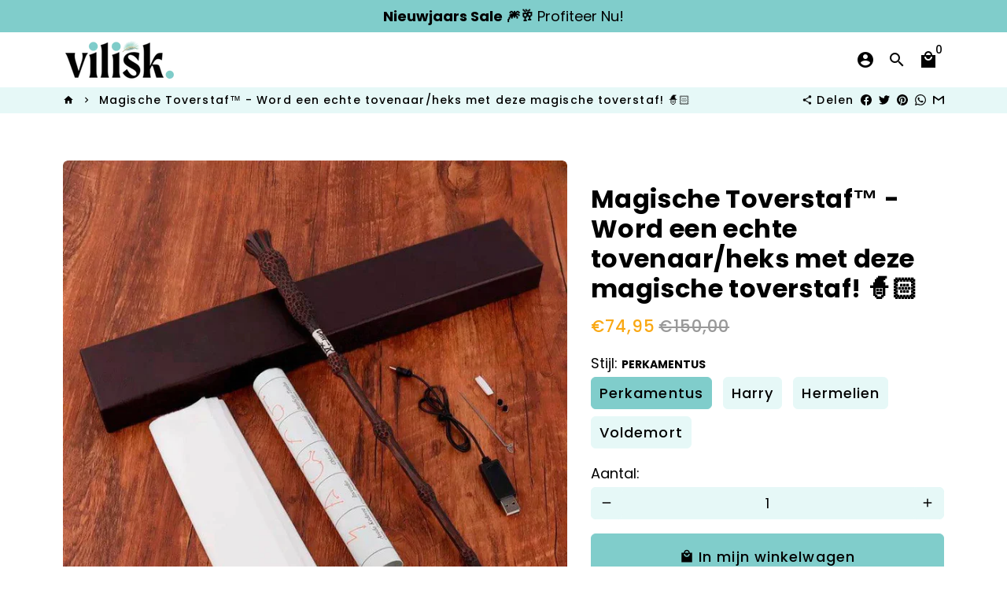

--- FILE ---
content_type: text/html; charset=utf-8
request_url: https://vilisk.com/products/toverstaf
body_size: 30817
content:
<!doctype html>
<html lang="nl">
  <head>

  
<meta name="facebook-domain-verification" content="l8iz5zyhyq1gly3vmhysw8z8e0v9a7" />    
  <!-- Meta Pixel Code -->
<script>
  !function(f,b,e,v,n,t,s)
  {if(f.fbq)return;n=f.fbq=function(){n.callMethod?
  n.callMethod.apply(n,arguments):n.queue.push(arguments)};
  if(!f._fbq)f._fbq=n;n.push=n;n.loaded=!0;n.version='2.0';
  n.queue=[];t=b.createElement(e);t.async=!0;
  t.src=v;s=b.getElementsByTagName(e)[0];
  s.parentNode.insertBefore(t,s)}(window, document,'script',
  'https://connect.facebook.net/en_US/fbevents.js');
  fbq('init', '1264043057762225');
  fbq('track', 'PageView');
</script>
<noscript><img height="1" width="1" style="display:none"
  src="https://www.facebook.com/tr?id=1264043057762225&ev=PageView&noscript=1"
/></noscript>
<!-- End Meta Pixel Code -->
<meta name="viewport" content="width=device-width,initial-scale=1 user-scalable="no"><link rel="preconnect" href="https://godog.shopifycloud.com"><link rel="preconnect" href="https://www.google.com">
      <link rel="preconnect" href="https://www.gstatic.com">
      <link rel="preconnect" href="https://www.gstatic.com" crossorigin>
      <link rel="preconnect" href="https://fonts.gstatic.com" crossorigin>
      <link rel="preconnect" href="https://www.recaptcha.net" crossorigin><!-- Preload assets -->
    <link rel="preload" href="//vilisk.com/cdn/shop/t/4/assets/theme.scss.css?v=1455165347407229901757863507" as="style">
    <link rel="preload" as="font" href="//vilisk.com/cdn/fonts/poppins/poppins_n7.56758dcf284489feb014a026f3727f2f20a54626.woff2" type="font/woff2" crossorigin>
    <link rel="preload" as="font" href="//vilisk.com/cdn/fonts/poppins/poppins_n5.ad5b4b72b59a00358afc706450c864c3c8323842.woff2" type="font/woff2" crossorigin>
    <link rel="preload" as="font" href="//vilisk.com/cdn/fonts/poppins/poppins_n4.0ba78fa5af9b0e1a374041b3ceaadf0a43b41362.woff2" type="font/woff2" crossorigin>
    <link rel="preload" as="font" href="//vilisk.com/cdn/shop/t/4/assets/material-icons-sharp.woff2?v=162781309590319795501685441684" type="font/woff2" crossorigin>
    <link rel="preload" href="//vilisk.com/cdn/shop/t/4/assets/jquery-2.2.3.min.js?v=171730250359325013191685441703" as="script">
    <link rel="preload" href="//vilisk.com/cdn/shop/t/4/assets/theme.min.js?v=54147099605337793421685441704" as="script">
    <link rel="preload" href="//vilisk.com/cdn/shop/t/4/assets/lazysizes.min.js?v=46221891067352676611685441684" as="script"><link rel="canonical" href="https://vilisk.com/products/toverstaf"><!-- Fav icon --><link sizes="192x192" rel="shortcut icon" type="image/png" id="favicon" href="//vilisk.com/cdn/shop/files/dsjds_192x192.png?v=1688031884">

    <!-- Title and description -->
    <title>
      Magische Toverstaf™ - Word een echte tovenaar/heks met deze magische t &ndash; Vilisk
    </title><meta name="description" content="CREËER MAGISCHE ERVARINGEN!  Word de tovenaar of heks die je altijd al wilde zijn met de toverstaf. Het werpt op jouw bevel een magische vuurbal uit en zal je werpvaardigheden helpen verbeteren. Laad gewoon de toverstaf met het flitspapier en spreek je spreuk uit. Veilig voor gezinnen Onze vuurballen van flashpapier ve"><!-- Social meta --><!-- /snippets/social-meta-tags.liquid -->
<meta property="og:site_name" content="Vilisk">
<meta property="og:url" content="https://vilisk.com/products/toverstaf">
<meta property="og:title" content="Magische Toverstaf™ - Word een echte tovenaar/heks met deze magische t">
<meta property="og:type" content="product">
<meta property="og:description" content="CREËER MAGISCHE ERVARINGEN!  Word de tovenaar of heks die je altijd al wilde zijn met de toverstaf. Het werpt op jouw bevel een magische vuurbal uit en zal je werpvaardigheden helpen verbeteren. Laad gewoon de toverstaf met het flitspapier en spreek je spreuk uit. Veilig voor gezinnen Onze vuurballen van flashpapier ve"><meta property="og:price:amount" content="74,95">
  <meta property="og:price:currency" content="EUR"><meta property="og:image" content="http://vilisk.com/cdn/shop/products/image_700x_97b35c54-8aa2-46da-a8c2-b508f0ca48e0_1200x1200.webp?v=1675173528"><meta property="og:image" content="http://vilisk.com/cdn/shop/products/image_700x_97b35c54-8aa2-46da-a8c2-b508f0ca48e0_1200x1200.webp?v=1675173528"><meta property="og:image" content="http://vilisk.com/cdn/shop/products/image_700x_97b35c54-8aa2-46da-a8c2-b508f0ca48e0_1200x1200.webp?v=1675173528">
<meta property="og:image:secure_url" content="https://vilisk.com/cdn/shop/products/image_700x_97b35c54-8aa2-46da-a8c2-b508f0ca48e0_1200x1200.webp?v=1675173528"><meta property="og:image:secure_url" content="https://vilisk.com/cdn/shop/products/image_700x_97b35c54-8aa2-46da-a8c2-b508f0ca48e0_1200x1200.webp?v=1675173528"><meta property="og:image:secure_url" content="https://vilisk.com/cdn/shop/products/image_700x_97b35c54-8aa2-46da-a8c2-b508f0ca48e0_1200x1200.webp?v=1675173528">
<meta name="twitter:card" content="summary_large_image">
<meta name="twitter:title" content="Magische Toverstaf™ - Word een echte tovenaar/heks met deze magische t">
<meta name="twitter:description" content="CREËER MAGISCHE ERVARINGEN!  Word de tovenaar of heks die je altijd al wilde zijn met de toverstaf. Het werpt op jouw bevel een magische vuurbal uit en zal je werpvaardigheden helpen verbeteren. Laad gewoon de toverstaf met het flitspapier en spreek je spreuk uit. Veilig voor gezinnen Onze vuurballen van flashpapier ve">
<!-- CSS  -->
    <link href="//vilisk.com/cdn/shop/t/4/assets/theme.scss.css?v=1455165347407229901757863507" rel="stylesheet" type="text/css" media="all" />

    <!-- Load fonts independently to prevent rendering blocks -->
    <style>
      @font-face {
  font-family: Poppins;
  font-weight: 700;
  font-style: normal;
  font-display: swap;
  src: url("//vilisk.com/cdn/fonts/poppins/poppins_n7.56758dcf284489feb014a026f3727f2f20a54626.woff2") format("woff2"),
       url("//vilisk.com/cdn/fonts/poppins/poppins_n7.f34f55d9b3d3205d2cd6f64955ff4b36f0cfd8da.woff") format("woff");
}

      @font-face {
  font-family: Poppins;
  font-weight: 500;
  font-style: normal;
  font-display: swap;
  src: url("//vilisk.com/cdn/fonts/poppins/poppins_n5.ad5b4b72b59a00358afc706450c864c3c8323842.woff2") format("woff2"),
       url("//vilisk.com/cdn/fonts/poppins/poppins_n5.33757fdf985af2d24b32fcd84c9a09224d4b2c39.woff") format("woff");
}

      @font-face {
  font-family: Poppins;
  font-weight: 400;
  font-style: normal;
  font-display: swap;
  src: url("//vilisk.com/cdn/fonts/poppins/poppins_n4.0ba78fa5af9b0e1a374041b3ceaadf0a43b41362.woff2") format("woff2"),
       url("//vilisk.com/cdn/fonts/poppins/poppins_n4.214741a72ff2596839fc9760ee7a770386cf16ca.woff") format("woff");
}

      @font-face {
  font-family: Poppins;
  font-weight: 700;
  font-style: normal;
  font-display: swap;
  src: url("//vilisk.com/cdn/fonts/poppins/poppins_n7.56758dcf284489feb014a026f3727f2f20a54626.woff2") format("woff2"),
       url("//vilisk.com/cdn/fonts/poppins/poppins_n7.f34f55d9b3d3205d2cd6f64955ff4b36f0cfd8da.woff") format("woff");
}

      @font-face {
  font-family: Poppins;
  font-weight: 400;
  font-style: italic;
  font-display: swap;
  src: url("//vilisk.com/cdn/fonts/poppins/poppins_i4.846ad1e22474f856bd6b81ba4585a60799a9f5d2.woff2") format("woff2"),
       url("//vilisk.com/cdn/fonts/poppins/poppins_i4.56b43284e8b52fc64c1fd271f289a39e8477e9ec.woff") format("woff");
}

      @font-face {
  font-family: Poppins;
  font-weight: 700;
  font-style: italic;
  font-display: swap;
  src: url("//vilisk.com/cdn/fonts/poppins/poppins_i7.42fd71da11e9d101e1e6c7932199f925f9eea42d.woff2") format("woff2"),
       url("//vilisk.com/cdn/fonts/poppins/poppins_i7.ec8499dbd7616004e21155106d13837fff4cf556.woff") format("woff");
}

      @font-face {
  font-family: Poppins;
  font-weight: 700;
  font-style: normal;
  font-display: swap;
  src: url("//vilisk.com/cdn/fonts/poppins/poppins_n7.56758dcf284489feb014a026f3727f2f20a54626.woff2") format("woff2"),
       url("//vilisk.com/cdn/fonts/poppins/poppins_n7.f34f55d9b3d3205d2cd6f64955ff4b36f0cfd8da.woff") format("woff");
}

      @font-face {
        font-family: Material Icons Sharp;
        font-weight: 400;
        font-style: normal;
        font-display: block;
        src: url(//vilisk.com/cdn/shop/t/4/assets/material-icons-sharp.woff2?v=162781309590319795501685441684) format("woff2");
      }
    </style>

    <!-- Theme strings and settings -->
    <script>window.debutify = false;window.theme = window.theme || {};

      theme.variables = {
        small: 769,
        postSmall: 769.1,
        animationDuration: 600,
        animationSlow: 1000,
        transitionSpeed: 300,
        fastClickPluginLink: "\/\/vilisk.com\/cdn\/shop\/t\/4\/assets\/FastClick.js?v=38733970534528769321685441684",
        jQueryUIPluginLink: "\/\/vilisk.com\/cdn\/shop\/t\/4\/assets\/jquery-ui.min.js?v=140052863542541936261685441684",
        jQueryUIAutocompletePluginLink: "\/\/vilisk.com\/cdn\/shop\/t\/4\/assets\/jquery.ui.autocomplete.scroll.min.js?v=65694924680175604831685441684",
        jQueryExitIntentPluginLink: "\/\/vilisk.com\/cdn\/shop\/t\/4\/assets\/jquery.exitintent.min.js?v=141936771459652646111685441684",
        trackingPluginLink: "\/\/www.17track.net\/externalcall.js",
        speedBoosterPluginLink: "\/\/vilisk.com\/cdn\/shop\/t\/4\/assets\/instant.page.min.js?v=111932921325309411101685441684",
        cartCount: 0
      };

      theme.settings = {
        cartType: "drawer",
        stickyHeader: true,
        heightHeader: 70,
        heightHeaderMobile: 60,
        icon: "material-icons-sharp",
        currencyOriginalPrice: true,
        customCurrency: false,
        dbtfyATCAnimationType: "heartBeat",
        dbtfyATCAnimationInterval: 10,
        dbtfyShopProtectImage: true,
        dbtfyShopProtectDrag: true,
        dbtfyShopProtectTextProduct: true,
        dbtfyShopProtectTextArticle: true,
        dbtfyShopProtectCollection: true,
        dbtfyLiveViewMax: 59,
        dbtfyLiveViewMin: 35,
        dbtfyLiveViewIntervalSteps: 3,
        dbtfyLiveViewIntervalTime: 6000,
        dbtfySkipCart: false,
        isSearchEnabled: true,
        customScript: "﻿",
        dbtfyInactiveTabFirstMessage: "🔥 Vergeet dit niet...",
        dbtfyInactiveTabSecondMessage: "🔥 Kom terug!",
        dbtfyInactiveTabDelay: 2,
        faviconImage: "\/\/vilisk.com\/cdn\/shop\/files\/dsjds_192x192.png?v=1688031884",
        cartFaviconImage:""};

      theme.strings = {
        zoomClose: "Sluiten (esc)",
        zoomPrev: "Vorige (pijltoets links)",
        zoomNext: "Volgende (pijltoets rechts)",
        moneyFormat: "€{{amount_with_comma_separator}}",
        moneyWithCurrencyFormat: "€{{amount_with_comma_separator}} EUR",
        currencyFormat: "money_format",
        defaultCurrency: "USD",
        saveFormat: "Bespaar {{ saved_amount }}",
        addressError: "Fout bij het opzoeken van dat adres",
        addressNoResults: "Geen resultaten voor dat adres",
        addressQueryLimit: "Je hebt de gebruikslimiet van de Google API overschreden. Overweeg een upgrade naar een \u003ca href=\"https:\/\/developers.google.com\/maps\/premium\/usage-limits\"\u003ePremium-pakket\u003c\/a\u003e.",
        authError: "Er is een probleem opgetreden bij het verifiëren van je Google Maps-account.",
        cartCookie: "Schakel cookies in om de winkelwagen te gebruiken",
        addToCart: "In mijn winkelwagen ",
        soldOut: "Uitverkocht",
        unavailable: "Niet beschikbaar",
        regularPrice: "Normale prijs",
        salePrice: "Aanbiedingsprijs",
        saveLabel: "Bespaar {{ saved_amount }}",
        quantityLabel: "Aantal:",
        closeText: "sluiten (esc)",
        shopCurrency: "EUR",
        months: {
          1: "Januari",
          2: "Februari",
          3: "Maart",
          4: "April",
          5: "Mei",
          6: "Juni",
          7: "Juli",
          8: "Augustus",
          9: "September",
          10: "Oktober",
          11: "November",
          12: "December"
        },
        agreeTermsWarningMessage: "\u003cp\u003eOm te kunnen afrekenen moet u akkoord gaan met de verkoopvoorwaarden.\u003c\/p\u003e",shopPrimaryLocale: "nl",};

      window.lazySizesConfig = window.lazySizesConfig || {};
      window.lazySizesConfig.customMedia = {
        "--small": `(max-width: ${theme.variables.small}px)`
      };
    </script>

    <!-- JS -->
    <script src="//vilisk.com/cdn/shop/t/4/assets/jquery-2.2.3.min.js?v=171730250359325013191685441703" type="text/javascript"></script>

    <script src="//vilisk.com/cdn/shop/t/4/assets/theme.min.js?v=54147099605337793421685441704" defer="defer"></script>

    <script src="//vilisk.com/cdn/shop/t/4/assets/lazysizes.min.js?v=46221891067352676611685441684" async="async"></script><!-- Header hook for plugins -->
    <script>window.performance && window.performance.mark && window.performance.mark('shopify.content_for_header.start');</script><meta name="facebook-domain-verification" content="nb877419mpv7jwla4b38tl1f10swmc">
<meta name="facebook-domain-verification" content="8d1q59gtlmvuc42vlyifjpzdd0p6yo">
<meta id="shopify-digital-wallet" name="shopify-digital-wallet" content="/58826653845/digital_wallets/dialog">
<link rel="alternate" type="application/json+oembed" href="https://vilisk.com/products/toverstaf.oembed">
<script async="async" src="/checkouts/internal/preloads.js?locale=nl-NL"></script>
<script id="shopify-features" type="application/json">{"accessToken":"2eb5e5238f5187551b290db1ee242f33","betas":["rich-media-storefront-analytics"],"domain":"vilisk.com","predictiveSearch":true,"shopId":58826653845,"locale":"nl"}</script>
<script>var Shopify = Shopify || {};
Shopify.shop = "hss77.myshopify.com";
Shopify.locale = "nl";
Shopify.currency = {"active":"EUR","rate":"1.0"};
Shopify.country = "NL";
Shopify.theme = {"name":"Theme export  biltot-denmark-myshopify-com-them...","id":149741601105,"schema_name":"Debutify","schema_version":"3.0.4","theme_store_id":null,"role":"main"};
Shopify.theme.handle = "null";
Shopify.theme.style = {"id":null,"handle":null};
Shopify.cdnHost = "vilisk.com/cdn";
Shopify.routes = Shopify.routes || {};
Shopify.routes.root = "/";</script>
<script type="module">!function(o){(o.Shopify=o.Shopify||{}).modules=!0}(window);</script>
<script>!function(o){function n(){var o=[];function n(){o.push(Array.prototype.slice.apply(arguments))}return n.q=o,n}var t=o.Shopify=o.Shopify||{};t.loadFeatures=n(),t.autoloadFeatures=n()}(window);</script>
<script id="shop-js-analytics" type="application/json">{"pageType":"product"}</script>
<script defer="defer" async type="module" src="//vilisk.com/cdn/shopifycloud/shop-js/modules/v2/client.init-shop-cart-sync_C6i3jkHJ.nl.esm.js"></script>
<script defer="defer" async type="module" src="//vilisk.com/cdn/shopifycloud/shop-js/modules/v2/chunk.common_BswcWXXM.esm.js"></script>
<script type="module">
  await import("//vilisk.com/cdn/shopifycloud/shop-js/modules/v2/client.init-shop-cart-sync_C6i3jkHJ.nl.esm.js");
await import("//vilisk.com/cdn/shopifycloud/shop-js/modules/v2/chunk.common_BswcWXXM.esm.js");

  window.Shopify.SignInWithShop?.initShopCartSync?.({"fedCMEnabled":true,"windoidEnabled":true});

</script>
<script>(function() {
  var isLoaded = false;
  function asyncLoad() {
    if (isLoaded) return;
    isLoaded = true;
    var urls = ["https:\/\/static.klaviyo.com\/onsite\/js\/klaviyo.js?company_id=TqxfUz\u0026shop=hss77.myshopify.com","https:\/\/static.klaviyo.com\/onsite\/js\/klaviyo.js?company_id=TqxfUz\u0026shop=hss77.myshopify.com"];
    for (var i = 0; i < urls.length; i++) {
      var s = document.createElement('script');
      s.type = 'text/javascript';
      s.async = true;
      s.src = urls[i];
      var x = document.getElementsByTagName('script')[0];
      x.parentNode.insertBefore(s, x);
    }
  };
  if(window.attachEvent) {
    window.attachEvent('onload', asyncLoad);
  } else {
    window.addEventListener('load', asyncLoad, false);
  }
})();</script>
<script id="__st">var __st={"a":58826653845,"offset":3600,"reqid":"89f90560-09b3-43c6-a91b-a9577908ce8a-1768909708","pageurl":"vilisk.com\/products\/toverstaf","u":"19e0a2ba7740","p":"product","rtyp":"product","rid":7821062602901};</script>
<script>window.ShopifyPaypalV4VisibilityTracking = true;</script>
<script id="captcha-bootstrap">!function(){'use strict';const t='contact',e='account',n='new_comment',o=[[t,t],['blogs',n],['comments',n],[t,'customer']],c=[[e,'customer_login'],[e,'guest_login'],[e,'recover_customer_password'],[e,'create_customer']],r=t=>t.map((([t,e])=>`form[action*='/${t}']:not([data-nocaptcha='true']) input[name='form_type'][value='${e}']`)).join(','),a=t=>()=>t?[...document.querySelectorAll(t)].map((t=>t.form)):[];function s(){const t=[...o],e=r(t);return a(e)}const i='password',u='form_key',d=['recaptcha-v3-token','g-recaptcha-response','h-captcha-response',i],f=()=>{try{return window.sessionStorage}catch{return}},m='__shopify_v',_=t=>t.elements[u];function p(t,e,n=!1){try{const o=window.sessionStorage,c=JSON.parse(o.getItem(e)),{data:r}=function(t){const{data:e,action:n}=t;return t[m]||n?{data:e,action:n}:{data:t,action:n}}(c);for(const[e,n]of Object.entries(r))t.elements[e]&&(t.elements[e].value=n);n&&o.removeItem(e)}catch(o){console.error('form repopulation failed',{error:o})}}const l='form_type',E='cptcha';function T(t){t.dataset[E]=!0}const w=window,h=w.document,L='Shopify',v='ce_forms',y='captcha';let A=!1;((t,e)=>{const n=(g='f06e6c50-85a8-45c8-87d0-21a2b65856fe',I='https://cdn.shopify.com/shopifycloud/storefront-forms-hcaptcha/ce_storefront_forms_captcha_hcaptcha.v1.5.2.iife.js',D={infoText:'Beschermd door hCaptcha',privacyText:'Privacy',termsText:'Voorwaarden'},(t,e,n)=>{const o=w[L][v],c=o.bindForm;if(c)return c(t,g,e,D).then(n);var r;o.q.push([[t,g,e,D],n]),r=I,A||(h.body.append(Object.assign(h.createElement('script'),{id:'captcha-provider',async:!0,src:r})),A=!0)});var g,I,D;w[L]=w[L]||{},w[L][v]=w[L][v]||{},w[L][v].q=[],w[L][y]=w[L][y]||{},w[L][y].protect=function(t,e){n(t,void 0,e),T(t)},Object.freeze(w[L][y]),function(t,e,n,w,h,L){const[v,y,A,g]=function(t,e,n){const i=e?o:[],u=t?c:[],d=[...i,...u],f=r(d),m=r(i),_=r(d.filter((([t,e])=>n.includes(e))));return[a(f),a(m),a(_),s()]}(w,h,L),I=t=>{const e=t.target;return e instanceof HTMLFormElement?e:e&&e.form},D=t=>v().includes(t);t.addEventListener('submit',(t=>{const e=I(t);if(!e)return;const n=D(e)&&!e.dataset.hcaptchaBound&&!e.dataset.recaptchaBound,o=_(e),c=g().includes(e)&&(!o||!o.value);(n||c)&&t.preventDefault(),c&&!n&&(function(t){try{if(!f())return;!function(t){const e=f();if(!e)return;const n=_(t);if(!n)return;const o=n.value;o&&e.removeItem(o)}(t);const e=Array.from(Array(32),(()=>Math.random().toString(36)[2])).join('');!function(t,e){_(t)||t.append(Object.assign(document.createElement('input'),{type:'hidden',name:u})),t.elements[u].value=e}(t,e),function(t,e){const n=f();if(!n)return;const o=[...t.querySelectorAll(`input[type='${i}']`)].map((({name:t})=>t)),c=[...d,...o],r={};for(const[a,s]of new FormData(t).entries())c.includes(a)||(r[a]=s);n.setItem(e,JSON.stringify({[m]:1,action:t.action,data:r}))}(t,e)}catch(e){console.error('failed to persist form',e)}}(e),e.submit())}));const S=(t,e)=>{t&&!t.dataset[E]&&(n(t,e.some((e=>e===t))),T(t))};for(const o of['focusin','change'])t.addEventListener(o,(t=>{const e=I(t);D(e)&&S(e,y())}));const B=e.get('form_key'),M=e.get(l),P=B&&M;t.addEventListener('DOMContentLoaded',(()=>{const t=y();if(P)for(const e of t)e.elements[l].value===M&&p(e,B);[...new Set([...A(),...v().filter((t=>'true'===t.dataset.shopifyCaptcha))])].forEach((e=>S(e,t)))}))}(h,new URLSearchParams(w.location.search),n,t,e,['guest_login'])})(!0,!1)}();</script>
<script integrity="sha256-4kQ18oKyAcykRKYeNunJcIwy7WH5gtpwJnB7kiuLZ1E=" data-source-attribution="shopify.loadfeatures" defer="defer" src="//vilisk.com/cdn/shopifycloud/storefront/assets/storefront/load_feature-a0a9edcb.js" crossorigin="anonymous"></script>
<script data-source-attribution="shopify.dynamic_checkout.dynamic.init">var Shopify=Shopify||{};Shopify.PaymentButton=Shopify.PaymentButton||{isStorefrontPortableWallets:!0,init:function(){window.Shopify.PaymentButton.init=function(){};var t=document.createElement("script");t.src="https://vilisk.com/cdn/shopifycloud/portable-wallets/latest/portable-wallets.nl.js",t.type="module",document.head.appendChild(t)}};
</script>
<script data-source-attribution="shopify.dynamic_checkout.buyer_consent">
  function portableWalletsHideBuyerConsent(e){var t=document.getElementById("shopify-buyer-consent"),n=document.getElementById("shopify-subscription-policy-button");t&&n&&(t.classList.add("hidden"),t.setAttribute("aria-hidden","true"),n.removeEventListener("click",e))}function portableWalletsShowBuyerConsent(e){var t=document.getElementById("shopify-buyer-consent"),n=document.getElementById("shopify-subscription-policy-button");t&&n&&(t.classList.remove("hidden"),t.removeAttribute("aria-hidden"),n.addEventListener("click",e))}window.Shopify?.PaymentButton&&(window.Shopify.PaymentButton.hideBuyerConsent=portableWalletsHideBuyerConsent,window.Shopify.PaymentButton.showBuyerConsent=portableWalletsShowBuyerConsent);
</script>
<script data-source-attribution="shopify.dynamic_checkout.cart.bootstrap">document.addEventListener("DOMContentLoaded",(function(){function t(){return document.querySelector("shopify-accelerated-checkout-cart, shopify-accelerated-checkout")}if(t())Shopify.PaymentButton.init();else{new MutationObserver((function(e,n){t()&&(Shopify.PaymentButton.init(),n.disconnect())})).observe(document.body,{childList:!0,subtree:!0})}}));
</script>

<script>window.performance && window.performance.mark && window.performance.mark('shopify.content_for_header.end');</script>

    

	<script>var loox_global_hash = '1640854883190';</script><style>.loox-reviews-default { max-width: 1200px; margin: 0 auto; }.loox-rating .loox-icon { color:#3DCCC7; }</style>
  <!-- "snippets/judgeme_core.liquid" was not rendered, the associated app was uninstalled -->

<link href="https://monorail-edge.shopifysvc.com" rel="dns-prefetch">
<script>(function(){if ("sendBeacon" in navigator && "performance" in window) {try {var session_token_from_headers = performance.getEntriesByType('navigation')[0].serverTiming.find(x => x.name == '_s').description;} catch {var session_token_from_headers = undefined;}var session_cookie_matches = document.cookie.match(/_shopify_s=([^;]*)/);var session_token_from_cookie = session_cookie_matches && session_cookie_matches.length === 2 ? session_cookie_matches[1] : "";var session_token = session_token_from_headers || session_token_from_cookie || "";function handle_abandonment_event(e) {var entries = performance.getEntries().filter(function(entry) {return /monorail-edge.shopifysvc.com/.test(entry.name);});if (!window.abandonment_tracked && entries.length === 0) {window.abandonment_tracked = true;var currentMs = Date.now();var navigation_start = performance.timing.navigationStart;var payload = {shop_id: 58826653845,url: window.location.href,navigation_start,duration: currentMs - navigation_start,session_token,page_type: "product"};window.navigator.sendBeacon("https://monorail-edge.shopifysvc.com/v1/produce", JSON.stringify({schema_id: "online_store_buyer_site_abandonment/1.1",payload: payload,metadata: {event_created_at_ms: currentMs,event_sent_at_ms: currentMs}}));}}window.addEventListener('pagehide', handle_abandonment_event);}}());</script>
<script id="web-pixels-manager-setup">(function e(e,d,r,n,o){if(void 0===o&&(o={}),!Boolean(null===(a=null===(i=window.Shopify)||void 0===i?void 0:i.analytics)||void 0===a?void 0:a.replayQueue)){var i,a;window.Shopify=window.Shopify||{};var t=window.Shopify;t.analytics=t.analytics||{};var s=t.analytics;s.replayQueue=[],s.publish=function(e,d,r){return s.replayQueue.push([e,d,r]),!0};try{self.performance.mark("wpm:start")}catch(e){}var l=function(){var e={modern:/Edge?\/(1{2}[4-9]|1[2-9]\d|[2-9]\d{2}|\d{4,})\.\d+(\.\d+|)|Firefox\/(1{2}[4-9]|1[2-9]\d|[2-9]\d{2}|\d{4,})\.\d+(\.\d+|)|Chrom(ium|e)\/(9{2}|\d{3,})\.\d+(\.\d+|)|(Maci|X1{2}).+ Version\/(15\.\d+|(1[6-9]|[2-9]\d|\d{3,})\.\d+)([,.]\d+|)( \(\w+\)|)( Mobile\/\w+|) Safari\/|Chrome.+OPR\/(9{2}|\d{3,})\.\d+\.\d+|(CPU[ +]OS|iPhone[ +]OS|CPU[ +]iPhone|CPU IPhone OS|CPU iPad OS)[ +]+(15[._]\d+|(1[6-9]|[2-9]\d|\d{3,})[._]\d+)([._]\d+|)|Android:?[ /-](13[3-9]|1[4-9]\d|[2-9]\d{2}|\d{4,})(\.\d+|)(\.\d+|)|Android.+Firefox\/(13[5-9]|1[4-9]\d|[2-9]\d{2}|\d{4,})\.\d+(\.\d+|)|Android.+Chrom(ium|e)\/(13[3-9]|1[4-9]\d|[2-9]\d{2}|\d{4,})\.\d+(\.\d+|)|SamsungBrowser\/([2-9]\d|\d{3,})\.\d+/,legacy:/Edge?\/(1[6-9]|[2-9]\d|\d{3,})\.\d+(\.\d+|)|Firefox\/(5[4-9]|[6-9]\d|\d{3,})\.\d+(\.\d+|)|Chrom(ium|e)\/(5[1-9]|[6-9]\d|\d{3,})\.\d+(\.\d+|)([\d.]+$|.*Safari\/(?![\d.]+ Edge\/[\d.]+$))|(Maci|X1{2}).+ Version\/(10\.\d+|(1[1-9]|[2-9]\d|\d{3,})\.\d+)([,.]\d+|)( \(\w+\)|)( Mobile\/\w+|) Safari\/|Chrome.+OPR\/(3[89]|[4-9]\d|\d{3,})\.\d+\.\d+|(CPU[ +]OS|iPhone[ +]OS|CPU[ +]iPhone|CPU IPhone OS|CPU iPad OS)[ +]+(10[._]\d+|(1[1-9]|[2-9]\d|\d{3,})[._]\d+)([._]\d+|)|Android:?[ /-](13[3-9]|1[4-9]\d|[2-9]\d{2}|\d{4,})(\.\d+|)(\.\d+|)|Mobile Safari.+OPR\/([89]\d|\d{3,})\.\d+\.\d+|Android.+Firefox\/(13[5-9]|1[4-9]\d|[2-9]\d{2}|\d{4,})\.\d+(\.\d+|)|Android.+Chrom(ium|e)\/(13[3-9]|1[4-9]\d|[2-9]\d{2}|\d{4,})\.\d+(\.\d+|)|Android.+(UC? ?Browser|UCWEB|U3)[ /]?(15\.([5-9]|\d{2,})|(1[6-9]|[2-9]\d|\d{3,})\.\d+)\.\d+|SamsungBrowser\/(5\.\d+|([6-9]|\d{2,})\.\d+)|Android.+MQ{2}Browser\/(14(\.(9|\d{2,})|)|(1[5-9]|[2-9]\d|\d{3,})(\.\d+|))(\.\d+|)|K[Aa][Ii]OS\/(3\.\d+|([4-9]|\d{2,})\.\d+)(\.\d+|)/},d=e.modern,r=e.legacy,n=navigator.userAgent;return n.match(d)?"modern":n.match(r)?"legacy":"unknown"}(),u="modern"===l?"modern":"legacy",c=(null!=n?n:{modern:"",legacy:""})[u],f=function(e){return[e.baseUrl,"/wpm","/b",e.hashVersion,"modern"===e.buildTarget?"m":"l",".js"].join("")}({baseUrl:d,hashVersion:r,buildTarget:u}),m=function(e){var d=e.version,r=e.bundleTarget,n=e.surface,o=e.pageUrl,i=e.monorailEndpoint;return{emit:function(e){var a=e.status,t=e.errorMsg,s=(new Date).getTime(),l=JSON.stringify({metadata:{event_sent_at_ms:s},events:[{schema_id:"web_pixels_manager_load/3.1",payload:{version:d,bundle_target:r,page_url:o,status:a,surface:n,error_msg:t},metadata:{event_created_at_ms:s}}]});if(!i)return console&&console.warn&&console.warn("[Web Pixels Manager] No Monorail endpoint provided, skipping logging."),!1;try{return self.navigator.sendBeacon.bind(self.navigator)(i,l)}catch(e){}var u=new XMLHttpRequest;try{return u.open("POST",i,!0),u.setRequestHeader("Content-Type","text/plain"),u.send(l),!0}catch(e){return console&&console.warn&&console.warn("[Web Pixels Manager] Got an unhandled error while logging to Monorail."),!1}}}}({version:r,bundleTarget:l,surface:e.surface,pageUrl:self.location.href,monorailEndpoint:e.monorailEndpoint});try{o.browserTarget=l,function(e){var d=e.src,r=e.async,n=void 0===r||r,o=e.onload,i=e.onerror,a=e.sri,t=e.scriptDataAttributes,s=void 0===t?{}:t,l=document.createElement("script"),u=document.querySelector("head"),c=document.querySelector("body");if(l.async=n,l.src=d,a&&(l.integrity=a,l.crossOrigin="anonymous"),s)for(var f in s)if(Object.prototype.hasOwnProperty.call(s,f))try{l.dataset[f]=s[f]}catch(e){}if(o&&l.addEventListener("load",o),i&&l.addEventListener("error",i),u)u.appendChild(l);else{if(!c)throw new Error("Did not find a head or body element to append the script");c.appendChild(l)}}({src:f,async:!0,onload:function(){if(!function(){var e,d;return Boolean(null===(d=null===(e=window.Shopify)||void 0===e?void 0:e.analytics)||void 0===d?void 0:d.initialized)}()){var d=window.webPixelsManager.init(e)||void 0;if(d){var r=window.Shopify.analytics;r.replayQueue.forEach((function(e){var r=e[0],n=e[1],o=e[2];d.publishCustomEvent(r,n,o)})),r.replayQueue=[],r.publish=d.publishCustomEvent,r.visitor=d.visitor,r.initialized=!0}}},onerror:function(){return m.emit({status:"failed",errorMsg:"".concat(f," has failed to load")})},sri:function(e){var d=/^sha384-[A-Za-z0-9+/=]+$/;return"string"==typeof e&&d.test(e)}(c)?c:"",scriptDataAttributes:o}),m.emit({status:"loading"})}catch(e){m.emit({status:"failed",errorMsg:(null==e?void 0:e.message)||"Unknown error"})}}})({shopId: 58826653845,storefrontBaseUrl: "https://vilisk.com",extensionsBaseUrl: "https://extensions.shopifycdn.com/cdn/shopifycloud/web-pixels-manager",monorailEndpoint: "https://monorail-edge.shopifysvc.com/unstable/produce_batch",surface: "storefront-renderer",enabledBetaFlags: ["2dca8a86"],webPixelsConfigList: [{"id":"433586513","configuration":"{\"pixel_id\":\"317647427224013\",\"pixel_type\":\"facebook_pixel\",\"metaapp_system_user_token\":\"-\"}","eventPayloadVersion":"v1","runtimeContext":"OPEN","scriptVersion":"ca16bc87fe92b6042fbaa3acc2fbdaa6","type":"APP","apiClientId":2329312,"privacyPurposes":["ANALYTICS","MARKETING","SALE_OF_DATA"],"dataSharingAdjustments":{"protectedCustomerApprovalScopes":["read_customer_address","read_customer_email","read_customer_name","read_customer_personal_data","read_customer_phone"]}},{"id":"shopify-app-pixel","configuration":"{}","eventPayloadVersion":"v1","runtimeContext":"STRICT","scriptVersion":"0450","apiClientId":"shopify-pixel","type":"APP","privacyPurposes":["ANALYTICS","MARKETING"]},{"id":"shopify-custom-pixel","eventPayloadVersion":"v1","runtimeContext":"LAX","scriptVersion":"0450","apiClientId":"shopify-pixel","type":"CUSTOM","privacyPurposes":["ANALYTICS","MARKETING"]}],isMerchantRequest: false,initData: {"shop":{"name":"Vilisk","paymentSettings":{"currencyCode":"EUR"},"myshopifyDomain":"hss77.myshopify.com","countryCode":"NL","storefrontUrl":"https:\/\/vilisk.com"},"customer":null,"cart":null,"checkout":null,"productVariants":[{"price":{"amount":74.95,"currencyCode":"EUR"},"product":{"title":"Magische Toverstaf™ - Word een echte tovenaar\/heks met deze magische toverstaf! 🧙🏻","vendor":"nozoo","id":"7821062602901","untranslatedTitle":"Magische Toverstaf™ - Word een echte tovenaar\/heks met deze magische toverstaf! 🧙🏻","url":"\/products\/toverstaf","type":""},"id":"43210005184661","image":{"src":"\/\/vilisk.com\/cdn\/shop\/products\/image_700x_97b35c54-8aa2-46da-a8c2-b508f0ca48e0.webp?v=1675173528"},"sku":"9843636","title":"Perkamentus","untranslatedTitle":"Perkamentus"},{"price":{"amount":74.95,"currencyCode":"EUR"},"product":{"title":"Magische Toverstaf™ - Word een echte tovenaar\/heks met deze magische toverstaf! 🧙🏻","vendor":"nozoo","id":"7821062602901","untranslatedTitle":"Magische Toverstaf™ - Word een echte tovenaar\/heks met deze magische toverstaf! 🧙🏻","url":"\/products\/toverstaf","type":""},"id":"43210005217429","image":{"src":"\/\/vilisk.com\/cdn\/shop\/products\/image_700x_f6eac094-205a-4eab-9154-30d17e637087.webp?v=1675173528"},"sku":"9843637","title":"Harry","untranslatedTitle":"Harry"},{"price":{"amount":74.95,"currencyCode":"EUR"},"product":{"title":"Magische Toverstaf™ - Word een echte tovenaar\/heks met deze magische toverstaf! 🧙🏻","vendor":"nozoo","id":"7821062602901","untranslatedTitle":"Magische Toverstaf™ - Word een echte tovenaar\/heks met deze magische toverstaf! 🧙🏻","url":"\/products\/toverstaf","type":""},"id":"43210005250197","image":{"src":"\/\/vilisk.com\/cdn\/shop\/products\/image_700x_19985b5c-61cd-4b51-b4cd-ca38ffdafbab.webp?v=1675173528"},"sku":"9843638","title":"Hermelien","untranslatedTitle":"Hermelien"},{"price":{"amount":74.95,"currencyCode":"EUR"},"product":{"title":"Magische Toverstaf™ - Word een echte tovenaar\/heks met deze magische toverstaf! 🧙🏻","vendor":"nozoo","id":"7821062602901","untranslatedTitle":"Magische Toverstaf™ - Word een echte tovenaar\/heks met deze magische toverstaf! 🧙🏻","url":"\/products\/toverstaf","type":""},"id":"43210005282965","image":{"src":"\/\/vilisk.com\/cdn\/shop\/products\/image_700x_b4863fb2-7791-4da2-ac06-ba6268e86273.webp?v=1675173528"},"sku":"9843639","title":"Voldemort","untranslatedTitle":"Voldemort"}],"purchasingCompany":null},},"https://vilisk.com/cdn","fcfee988w5aeb613cpc8e4bc33m6693e112",{"modern":"","legacy":""},{"shopId":"58826653845","storefrontBaseUrl":"https:\/\/vilisk.com","extensionBaseUrl":"https:\/\/extensions.shopifycdn.com\/cdn\/shopifycloud\/web-pixels-manager","surface":"storefront-renderer","enabledBetaFlags":"[\"2dca8a86\"]","isMerchantRequest":"false","hashVersion":"fcfee988w5aeb613cpc8e4bc33m6693e112","publish":"custom","events":"[[\"page_viewed\",{}],[\"product_viewed\",{\"productVariant\":{\"price\":{\"amount\":74.95,\"currencyCode\":\"EUR\"},\"product\":{\"title\":\"Magische Toverstaf™ - Word een echte tovenaar\/heks met deze magische toverstaf! 🧙🏻\",\"vendor\":\"nozoo\",\"id\":\"7821062602901\",\"untranslatedTitle\":\"Magische Toverstaf™ - Word een echte tovenaar\/heks met deze magische toverstaf! 🧙🏻\",\"url\":\"\/products\/toverstaf\",\"type\":\"\"},\"id\":\"43210005184661\",\"image\":{\"src\":\"\/\/vilisk.com\/cdn\/shop\/products\/image_700x_97b35c54-8aa2-46da-a8c2-b508f0ca48e0.webp?v=1675173528\"},\"sku\":\"9843636\",\"title\":\"Perkamentus\",\"untranslatedTitle\":\"Perkamentus\"}}]]"});</script><script>
  window.ShopifyAnalytics = window.ShopifyAnalytics || {};
  window.ShopifyAnalytics.meta = window.ShopifyAnalytics.meta || {};
  window.ShopifyAnalytics.meta.currency = 'EUR';
  var meta = {"product":{"id":7821062602901,"gid":"gid:\/\/shopify\/Product\/7821062602901","vendor":"nozoo","type":"","handle":"toverstaf","variants":[{"id":43210005184661,"price":7495,"name":"Magische Toverstaf™ - Word een echte tovenaar\/heks met deze magische toverstaf! 🧙🏻 - Perkamentus","public_title":"Perkamentus","sku":"9843636"},{"id":43210005217429,"price":7495,"name":"Magische Toverstaf™ - Word een echte tovenaar\/heks met deze magische toverstaf! 🧙🏻 - Harry","public_title":"Harry","sku":"9843637"},{"id":43210005250197,"price":7495,"name":"Magische Toverstaf™ - Word een echte tovenaar\/heks met deze magische toverstaf! 🧙🏻 - Hermelien","public_title":"Hermelien","sku":"9843638"},{"id":43210005282965,"price":7495,"name":"Magische Toverstaf™ - Word een echte tovenaar\/heks met deze magische toverstaf! 🧙🏻 - Voldemort","public_title":"Voldemort","sku":"9843639"}],"remote":false},"page":{"pageType":"product","resourceType":"product","resourceId":7821062602901,"requestId":"89f90560-09b3-43c6-a91b-a9577908ce8a-1768909708"}};
  for (var attr in meta) {
    window.ShopifyAnalytics.meta[attr] = meta[attr];
  }
</script>
<script class="analytics">
  (function () {
    var customDocumentWrite = function(content) {
      var jquery = null;

      if (window.jQuery) {
        jquery = window.jQuery;
      } else if (window.Checkout && window.Checkout.$) {
        jquery = window.Checkout.$;
      }

      if (jquery) {
        jquery('body').append(content);
      }
    };

    var hasLoggedConversion = function(token) {
      if (token) {
        return document.cookie.indexOf('loggedConversion=' + token) !== -1;
      }
      return false;
    }

    var setCookieIfConversion = function(token) {
      if (token) {
        var twoMonthsFromNow = new Date(Date.now());
        twoMonthsFromNow.setMonth(twoMonthsFromNow.getMonth() + 2);

        document.cookie = 'loggedConversion=' + token + '; expires=' + twoMonthsFromNow;
      }
    }

    var trekkie = window.ShopifyAnalytics.lib = window.trekkie = window.trekkie || [];
    if (trekkie.integrations) {
      return;
    }
    trekkie.methods = [
      'identify',
      'page',
      'ready',
      'track',
      'trackForm',
      'trackLink'
    ];
    trekkie.factory = function(method) {
      return function() {
        var args = Array.prototype.slice.call(arguments);
        args.unshift(method);
        trekkie.push(args);
        return trekkie;
      };
    };
    for (var i = 0; i < trekkie.methods.length; i++) {
      var key = trekkie.methods[i];
      trekkie[key] = trekkie.factory(key);
    }
    trekkie.load = function(config) {
      trekkie.config = config || {};
      trekkie.config.initialDocumentCookie = document.cookie;
      var first = document.getElementsByTagName('script')[0];
      var script = document.createElement('script');
      script.type = 'text/javascript';
      script.onerror = function(e) {
        var scriptFallback = document.createElement('script');
        scriptFallback.type = 'text/javascript';
        scriptFallback.onerror = function(error) {
                var Monorail = {
      produce: function produce(monorailDomain, schemaId, payload) {
        var currentMs = new Date().getTime();
        var event = {
          schema_id: schemaId,
          payload: payload,
          metadata: {
            event_created_at_ms: currentMs,
            event_sent_at_ms: currentMs
          }
        };
        return Monorail.sendRequest("https://" + monorailDomain + "/v1/produce", JSON.stringify(event));
      },
      sendRequest: function sendRequest(endpointUrl, payload) {
        // Try the sendBeacon API
        if (window && window.navigator && typeof window.navigator.sendBeacon === 'function' && typeof window.Blob === 'function' && !Monorail.isIos12()) {
          var blobData = new window.Blob([payload], {
            type: 'text/plain'
          });

          if (window.navigator.sendBeacon(endpointUrl, blobData)) {
            return true;
          } // sendBeacon was not successful

        } // XHR beacon

        var xhr = new XMLHttpRequest();

        try {
          xhr.open('POST', endpointUrl);
          xhr.setRequestHeader('Content-Type', 'text/plain');
          xhr.send(payload);
        } catch (e) {
          console.log(e);
        }

        return false;
      },
      isIos12: function isIos12() {
        return window.navigator.userAgent.lastIndexOf('iPhone; CPU iPhone OS 12_') !== -1 || window.navigator.userAgent.lastIndexOf('iPad; CPU OS 12_') !== -1;
      }
    };
    Monorail.produce('monorail-edge.shopifysvc.com',
      'trekkie_storefront_load_errors/1.1',
      {shop_id: 58826653845,
      theme_id: 149741601105,
      app_name: "storefront",
      context_url: window.location.href,
      source_url: "//vilisk.com/cdn/s/trekkie.storefront.cd680fe47e6c39ca5d5df5f0a32d569bc48c0f27.min.js"});

        };
        scriptFallback.async = true;
        scriptFallback.src = '//vilisk.com/cdn/s/trekkie.storefront.cd680fe47e6c39ca5d5df5f0a32d569bc48c0f27.min.js';
        first.parentNode.insertBefore(scriptFallback, first);
      };
      script.async = true;
      script.src = '//vilisk.com/cdn/s/trekkie.storefront.cd680fe47e6c39ca5d5df5f0a32d569bc48c0f27.min.js';
      first.parentNode.insertBefore(script, first);
    };
    trekkie.load(
      {"Trekkie":{"appName":"storefront","development":false,"defaultAttributes":{"shopId":58826653845,"isMerchantRequest":null,"themeId":149741601105,"themeCityHash":"12251753317494767092","contentLanguage":"nl","currency":"EUR","eventMetadataId":"f6a73b37-1458-45d7-b057-51e3c28236b9"},"isServerSideCookieWritingEnabled":true,"monorailRegion":"shop_domain","enabledBetaFlags":["65f19447"]},"Session Attribution":{},"S2S":{"facebookCapiEnabled":true,"source":"trekkie-storefront-renderer","apiClientId":580111}}
    );

    var loaded = false;
    trekkie.ready(function() {
      if (loaded) return;
      loaded = true;

      window.ShopifyAnalytics.lib = window.trekkie;

      var originalDocumentWrite = document.write;
      document.write = customDocumentWrite;
      try { window.ShopifyAnalytics.merchantGoogleAnalytics.call(this); } catch(error) {};
      document.write = originalDocumentWrite;

      window.ShopifyAnalytics.lib.page(null,{"pageType":"product","resourceType":"product","resourceId":7821062602901,"requestId":"89f90560-09b3-43c6-a91b-a9577908ce8a-1768909708","shopifyEmitted":true});

      var match = window.location.pathname.match(/checkouts\/(.+)\/(thank_you|post_purchase)/)
      var token = match? match[1]: undefined;
      if (!hasLoggedConversion(token)) {
        setCookieIfConversion(token);
        window.ShopifyAnalytics.lib.track("Viewed Product",{"currency":"EUR","variantId":43210005184661,"productId":7821062602901,"productGid":"gid:\/\/shopify\/Product\/7821062602901","name":"Magische Toverstaf™ - Word een echte tovenaar\/heks met deze magische toverstaf! 🧙🏻 - Perkamentus","price":"74.95","sku":"9843636","brand":"nozoo","variant":"Perkamentus","category":"","nonInteraction":true,"remote":false},undefined,undefined,{"shopifyEmitted":true});
      window.ShopifyAnalytics.lib.track("monorail:\/\/trekkie_storefront_viewed_product\/1.1",{"currency":"EUR","variantId":43210005184661,"productId":7821062602901,"productGid":"gid:\/\/shopify\/Product\/7821062602901","name":"Magische Toverstaf™ - Word een echte tovenaar\/heks met deze magische toverstaf! 🧙🏻 - Perkamentus","price":"74.95","sku":"9843636","brand":"nozoo","variant":"Perkamentus","category":"","nonInteraction":true,"remote":false,"referer":"https:\/\/vilisk.com\/products\/toverstaf"});
      }
    });


        var eventsListenerScript = document.createElement('script');
        eventsListenerScript.async = true;
        eventsListenerScript.src = "//vilisk.com/cdn/shopifycloud/storefront/assets/shop_events_listener-3da45d37.js";
        document.getElementsByTagName('head')[0].appendChild(eventsListenerScript);

})();</script>
<script
  defer
  src="https://vilisk.com/cdn/shopifycloud/perf-kit/shopify-perf-kit-3.0.4.min.js"
  data-application="storefront-renderer"
  data-shop-id="58826653845"
  data-render-region="gcp-us-east1"
  data-page-type="product"
  data-theme-instance-id="149741601105"
  data-theme-name="Debutify"
  data-theme-version="3.0.4"
  data-monorail-region="shop_domain"
  data-resource-timing-sampling-rate="10"
  data-shs="true"
  data-shs-beacon="true"
  data-shs-export-with-fetch="true"
  data-shs-logs-sample-rate="1"
  data-shs-beacon-endpoint="https://vilisk.com/api/collect"
></script>
</head>

  <body id="magische-toverstaf™-word-een-echte-tovenaar-heks-met-deze-magische-t"
        class="sticky-header
                 sticky-announcement_bar
                 transparent-header
                 
                 template-product"><div id="shopify-section-dbtfy-upsell-popup" class="shopify-section"></div><div id="shopify-section-dbtfy-quantity-breaks" class="shopify-section"></div>
<div id="shopify-section-dbtfy-cart-upsell" class="shopify-section">
</div><div id="shopify-section-dbtfy-color-swatches" class="shopify-section">
</div><div id="shopify-section-dbtfy-bullet-points" class="shopify-section dbtfy-product-bullet-points"></div><div id="shopify-section-dbtfy-sales-countdown" class="shopify-section sales-countdown-section">
</div><div id="shopify-section-dbtfy-delivery-time" class="shopify-section"></div><div class="toasts">
  <div class="toasts-group"></div>
</div>

<div class="overlay-backdrop overlay-toasts"></div>
<div id="shopify-section-dbtfy-size-chart" class="shopify-section">
</div><div id="SearchDrawer" class="drawer drawer--top overlay-content" aria-hidden="true" tabindex="-1">
  <div class="drawer__inner">
    <div class="drawer__inner-section">
      <div class="grid grid-small flex-nowrap align-center">
        <div class="grid__item flex-fill"><!-- /snippets/search-bar.liquid -->
<form action="/search" method="get" class="search-bar " role="search">
  <div class="input-group"><input type="search"
           name="q"
           value=""
           placeholder="Zoek in onze winkel"
           class="search-input input-group-field"
           aria-label="Zoek in onze winkel"
           required="required"data-focus>

    <input type="hidden" name="options[prefix]" value="last" aria-hidden="true" />
    
    <button type="submit" class="btn btn--primary btn--square input-group-btn" aria-label="Zoeken" title="Zoeken">
      <div class="btn__text">
        <span class="material-icons-sharp" aria-hidden="true">search</span>
      </div>
    </button>
  </div>
</form>
</div>
        <div class="grid__item flex-auto">
          <button type="button" class="btn btn-square-small drawer__close-button js-drawer-close"  aria-label="Menu sluiten" title="Menu sluiten">
            <span class="material-icons-sharp" aria-hidden="true">close</span>
          </button>
        </div>
      </div>
    </div></div>
</div>
<div class="overlay-backdrop overlay-drawer"></div>
<div id="shopify-section-drawer-menu" class="shopify-section drawer-menu-section"><div id="NavDrawer" class="drawer drawer--left overlay-content" data-section-id="drawer-menu" data-section-type="drawer-menu-section" aria-hidden="true" tabindex="-1">
  <div class="drawer__header">
    <div class="drawer__title">
      <span class="material-icons-sharp" aria-hidden="true">menu</span>
      <span class="spacer-left-xs">Menu
</span>
    </div>
    <div class="drawer__close">
      <button type="button" class="btn btn-square-small drawer__close-button js-drawer-close"  aria-label="Menu sluiten" title="Menu sluiten">
        <span class="material-icons-sharp" aria-hidden="true">close</span>
      </button>
    </div>
  </div>

  <div class="drawer__inner drawer-left__inner"><div class="drawer__inner-section">
      <ul class="mobile-nav"><li class="mobile-nav__item">
          <a href="https://hss77.myshopify.com/pages/contact"
             class="mobile-nav__link"
             >
            Contact
          </a>
        </li><li class="mobile-nav__item">
          <a href="/pages/bestelling-en-levering"
             class="mobile-nav__link"
             >
            Bestelling en levering
          </a>
        </li><li class="mobile-nav__item">
          <a href="/pages/ruilen-en-retourneren-2"
             class="mobile-nav__link"
             >
            Ruilen en retourneren
          </a>
        </li><li class="mobile-nav__item">
          <a href="https://nozoo.nl/apps/parcelpanel"
             class="mobile-nav__link"
             >
            Track je order
          </a>
        </li><li class="mobile-nav__item">
          <a href="/pages/algemene-voorwaarden"
             class="mobile-nav__link"
             >
            Algemene voorwaarden
          </a>
        </li><li class="mobile-nav__item">
          <a href="/pages/privacy-policy"
             class="mobile-nav__link"
             >
            Privacy beleid
          </a>
        </li></ul>
    </div><div class="drawer__inner-section"><a href="https://shopify.com/58826653845/account?locale=nl&region_country=NL" class="btn btn--small btn--full spacer-bottom">
          <span class="material-icons-sharp icon-width">exit_to_app</span>
          Aanmelden
        </a>
        <a href="https://shopify.com/58826653845/account?locale=nl" class="btn btn--primary btn--small btn--full">
          <span class="material-icons-sharp icon-width">person_add</span>
          Account aanmaken
        </a></div><div class="drawer__inner-section">
      <ul class="mobile-nav"></ul>
    </div></div></div>
<div class="overlay-backdrop overlay-drawer"></div>


</div><div id="CartDrawer" class="drawer drawer--right overlay-content ajaxcart--is-loading" aria-hidden="true" tabindex="-1">
  <div class="ajaxcart-loading">
    <span class="icon-spin text-secondary text-large" aria-hidden="true"></span>
  </div>

  <div id="CartContainer" class="flex full"></div>
</div>

<div class="overlay-backdrop overlay-drawer"></div>
<div id="PageContainer" class="page-container">
      <a class="visually-hidden event-focus-box" href="#mainContent">Meteen naar de content</a><div id="shopify-section-announcement" class="shopify-section announcement-section"><div id="announcement" data-section-id="announcement" data-section-type="announcement-section" data-template="product">
  <div class="wrapper">
    <div class="grid grid-small flex-nowrap align-center announcement-grid whitespace-nowrap fadeIn">
      <div class="grid__item three-twelfths flex announcement-item announcement-left overflow-hidden small--hide align-center"><span class="announcement-left-message rte"></span></div>

      <div class="grid__item large-six-twelfths medium--six-twelfths announcement-item announcement-message overflow-hidden text-center"
        data-autoplayspeed="7000"><div class="announcement-message-item announcement-message_3UKLDn rte" ><p><strong>Nieuwjaars Sale 🎆🥂 </strong>Profiteer Nu!</p>
</div></div>

      <div class="grid__item three-twelfths flex justify-end announcement-item announcement-right overflow-hidden small--hide align-center"><span class="announcement-right-message rte"></span><ul class="inline-list"></ul>
      </div>
    </div>
  </div>
</div></div><div id="shopify-section-header" class="shopify-section header-section"><div class="header-container nav-left" data-section-id="header" data-section-type="header-section" data-template="product">
  <!-- Header -->
  <header class="site-header flex align-center fadeIn" role="banner">
    <div class="wrapper header-wrapper full">
      <div class="grid grid-small flex-nowrap align-center header-grid">

        <!-- left icons -->
        <div class="grid__item large--hide flex-fill whitespace-nowrap nav-containers nav-container-left-icons">
          <ul class="inner-nav-containers">
            <li class="site-nav__item site-nav--open">
              <a href="" class="site-nav__link site-nav__link--icon js-drawer-open-button-left" aria-controls="NavDrawer" aria-label="Menu" title="Menu">
                <span class="material-icons-sharp" aria-hidden="true">menu</span>
              </a>
            </li><li class="site-nav__item">
              <a href="/search" class="site-nav__link site-nav__link--icon js-drawer-open-button-top" aria-controls="SearchDrawer" aria-label="Zoeken" title="Zoeken">
                <span class="material-icons-sharp" aria-hidden="true">search</span>
              </a>
            </li></ul>
        </div>

        <!-- Logo -->
        <div class="grid__item large--flex-auto medium--flex-auto small--flex-auto nav-containers nav-container-logo">
          <div class="inner-nav-containers"><div class="site-header__logo flex" itemscope itemtype="http://schema.org/Organization"><a href="/" itemprop="url" class="site-header__logo-link flex ">

                <meta itemprop="name" content="Vilisk">

                <!-- default logo --><img class="default-logo imgset lazyload radius-none"
                  width="142"data-src="//vilisk.com/cdn/shop/files/vilisk_logo_transperant_142x.png?v=1685441800"
    data-srcset="//vilisk.com/cdn/shop/files/vilisk_logo_transperant_142x.png?v=1685441800 1x, //vilisk.com/cdn/shop/files/vilisk_logo_transperant_142x@2x.png?v=1685441800 2x"
                  alt="Vilisk"
                  itemprop="logo"><!-- inverted logo --><img class="inverted-logo imgset lazyload radius-none"
                  width="142"data-src="//vilisk.com/cdn/shop/files/vilisk_inverted_142x.png?v=1685441816"
    data-srcset="//vilisk.com/cdn/shop/files/vilisk_inverted_142x.png?v=1685441816 1x, //vilisk.com/cdn/shop/files/vilisk_inverted_142x@2x.png?v=1685441816 2x"
                  alt="Vilisk"><!-- mobile logo --><img class="mobile-logo imgset lazyload radius-none"
                  width="118"data-src="//vilisk.com/cdn/shop/files/vilisk_logo_transperant_118x.png?v=1685441800"
    data-srcset="//vilisk.com/cdn/shop/files/vilisk_logo_transperant_118x.png?v=1685441800 1x, //vilisk.com/cdn/shop/files/vilisk_logo_transperant_118x@2x.png?v=1685441800 2x"
                  alt="Vilisk"></a></div></div>
        </div>

        <!-- Navigation menu -->
        <div class="grid__item large--flex-fill medium--hide small--hide nav-containers nav-container-menu">
          <ul class="inner-nav-containers"></ul>
        </div>

        <!-- right icons -->
        <div class="grid__item large--flex-auto medium--flex-fill small--flex-fill whitespace-nowrap text-right nav-containers nav-container-right-icons ">
          <ul class="inner-nav-containers"><li class="site-nav__item">
              <div class="dropdown">
                <button type="button"
                  id="HeaderAccountToggle"
                  class="dropdown-toggle localization-toggle site-nav__link site-nav__link--icon account-link"
                  title="Aanmelden"
                  aria-label="Aanmelden"
                  aria-controls="HeaderAccountMenu"
                  aria-haspopup="true"
                  aria-expanded="false"><span class="material-icons-sharp" aria-hidden="true">account_circle</span>
                </button>
                <ul id="HeaderAccountMenu" class="dropdown-menu dropdown-parent" aria-labelledby="HeaderAccountToggle"><li class="dropdown-item">
                    <a href="https://shopify.com/58826653845/account?locale=nl&region_country=NL"
                      class="dropdown-link"
                      >
                      <span class="material-icons-sharp icon-width">exit_to_app</span>
                      Aanmelden
                    </a>
                  </li>
                  <li class="dropdown-item">
                    <a href="https://shopify.com/58826653845/account?locale=nl"
                      class="dropdown-link"
                      >
                      <span class="material-icons-sharp icon-width">person_add</span>
                      Account aanmaken
                    </a>
                  </li></ul>
              </div>
            </li><li class="site-nav__item medium--hide small--hide">
              <a href="/search" class="site-nav__link site-nav__link--icon js-drawer-open-button-top" aria-controls="SearchDrawer" aria-label="Zoeken" title="Zoeken">
                <span class="material-icons-sharp" aria-hidden="true">search</span>
              </a>
            </li><li class="site-nav__item">
              <a href="/cart" class="site-nav__link site-nav__link--icon cart-link js-drawer-open-button-right" aria-controls="CartDrawer" aria-label="Winkelwagen" title="Winkelwagen">
                <span class="material-icons-sharp" aria-hidden="true">local_mall</span><span class="cart-link__bubble rubberBand infinite slow "></span><span class="cart-count">0</span></a>
            </li>
          </ul>
        </div>

      </div>
    </div>
  </header>

  <style>
    @media screen and (min-width: 767px) {
      .nav-container-menu > li > a,
      .nav-container-menu .inner-nav-containers > li > a {
        font-size: 18px;
      }
    }
  </style>
</div>


</div><nav class="breadcrumbs text-accent text-small">
  <div class="wrapper">
    <div class="grid grid-small flex-nowrap align-center">
      <div class="grid__item flex-fill small--text-center large--overflow-hidden medium--overflow-hidden">
        <ul class="breadcrumb-nav inline-list" role="navigation" aria-label="breadcrumbs">
          <li>
            <a href="/" aria-label="Vilisk" title="Vilisk">
              <span class="material-icons-sharp" aria-hidden="true">home</span>
            </a>
          </li><li>
  <span class="material-icons-sharp" aria-hidden="true">keyboard_arrow_right</span>
</li><li>
              <a href="/products/toverstaf" aria-current="page">Magische Toverstaf™ - Word een echte tovenaar/heks met deze magische toverstaf! 🧙🏻</a>
            </li></ul>
      </div>

      <div class="grid__item flex-auto text-right small--hide"><div class="social-sharing " >
  <ul class="inline-list">
    <li class="share-label">
      <span class="material-icons-sharp" aria-hidden="true">share</span>
      
        Delen
      
    </li><li>
        <a target="_blank"
           href="//www.facebook.com/sharer/sharer.php?u=https://vilisk.com/products/toverstaf&quote=Magische%20Toverstaf%E2%84%A2%20-%20Word%20een%20echte%20tovenaar/heks%20met%20deze%20magische%20t%20%E2%80%94%20CRE%C3%8BER%20MAGISCHE%20ERVARINGEN!%C2%A0%20Word%20de%20tovenaar%20of%20heks%20die%20je%20altijd%20al%20wilde%20zijn%20met%20de%20toverstaf.%20Het%20werpt%20op..."
           class="btn-facebook "
           aria-label="Delen op Facebook"
           title="Delen op Facebook"
           data-share-content="Magische%20Toverstaf%E2%84%A2%20-%20Word%20een%20echte%20tovenaar/heks%20met%20deze%20magische%20t%20%E2%80%94%20CRE%C3%8BER%20MAGISCHE%20ERVARINGEN!%C2%A0%20Word%20de%20tovenaar%20of%20heks%20die%20je%20altijd%20al%20wilde%20zijn%20met%20de%20toverstaf.%20Het%20werpt%20op..."><svg role="img" xmlns="http://www.w3.org/2000/svg" viewBox="0 0 24 24" class="icon-svg facebook-svg" fill="currentColor"><path d="M24 12.073c0-6.627-5.373-12-12-12s-12 5.373-12 12c0 5.99 4.388 10.954 10.125 11.854v-8.385H7.078v-3.47h3.047V9.43c0-3.007 1.792-4.669 4.533-4.669 1.312 0 2.686.235 2.686.235v2.953H15.83c-1.491 0-1.956.925-1.956 1.874v2.25h3.328l-.532 3.47h-2.796v8.385C19.612 23.027 24 18.062 24 12.073z"/></svg></a>
      </li><li>
        <a target="_blank"
           href="//twitter.com/intent/tweet?source=https://vilisk.com/products/toverstaf&text=https://vilisk.com/products/toverstaf%20Magische%20Toverstaf%E2%84%A2%20-%20Word%20een%20echte%20tovenaar/heks%20met%20deze%20magische%20t%20%E2%80%94%20CRE%C3%8BER%20MAGISCHE%20ERVARINGEN!%C2%A0%20Word%20de%20tovenaar%20of%20heks%20die%20je%20altijd%20al%20wilde%20zijn%20met%20de%20toverstaf.%20Het%20werpt%20op..."
           class="btn-twitter "
           aria-label="Twitteren op Twitter"
           title="Twitteren op Twitter"
           data-share-content="Magische%20Toverstaf%E2%84%A2%20-%20Word%20een%20echte%20tovenaar/heks%20met%20deze%20magische%20t%20%E2%80%94%20CRE%C3%8BER%20MAGISCHE%20ERVARINGEN!%C2%A0%20Word%20de%20tovenaar%20of%20heks%20die%20je%20altijd%20al%20wilde%20zijn%20met%20de%20toverstaf.%20Het%20werpt%20op..."><svg role="img" xmlns="http://www.w3.org/2000/svg" viewBox="0 0 24 24" class="icon-svg twitter-svg" fill="currentColor"><path d="M23.953 4.57a10 10 0 01-2.825.775 4.958 4.958 0 002.163-2.723c-.951.555-2.005.959-3.127 1.184a4.92 4.92 0 00-8.384 4.482C7.69 8.095 4.067 6.13 1.64 3.162a4.822 4.822 0 00-.666 2.475c0 1.71.87 3.213 2.188 4.096a4.904 4.904 0 01-2.228-.616v.06a4.923 4.923 0 003.946 4.827 4.996 4.996 0 01-2.212.085 4.936 4.936 0 004.604 3.417 9.867 9.867 0 01-6.102 2.105c-.39 0-.779-.023-1.17-.067a13.995 13.995 0 007.557 2.209c9.053 0 13.998-7.496 13.998-13.985 0-.21 0-.42-.015-.63A9.935 9.935 0 0024 4.59z"/></svg></a>
      </li><li>
        <a target="_blank"
           href="//pinterest.com/pin/create/button/?url=https://vilisk.com/products/toverstaf&media=//vilisk.com/cdn/shop/products/image_700x_97b35c54-8aa2-46da-a8c2-b508f0ca48e0_1200x1200.webp?v=1675173528&description=Magische%20Toverstaf%E2%84%A2%20-%20Word%20een%20echte%20tovenaar/heks%20met%20deze%20magische%20t%20%E2%80%94%20CRE%C3%8BER%20MAGISCHE%20ERVARINGEN!%C2%A0%20Word%20de%20tovenaar%20of%20heks%20die%20je%20altijd%20al%20wilde%20zijn%20met%20de%20toverstaf.%20Het%20werpt%20op..."
           class="btn-pinterest "
           aria-label="Pinnen op Pinterest"
           title="Pinnen op Pinterest"
           data-share-content="Magische%20Toverstaf%E2%84%A2%20-%20Word%20een%20echte%20tovenaar/heks%20met%20deze%20magische%20t%20%E2%80%94%20CRE%C3%8BER%20MAGISCHE%20ERVARINGEN!%C2%A0%20Word%20de%20tovenaar%20of%20heks%20die%20je%20altijd%20al%20wilde%20zijn%20met%20de%20toverstaf.%20Het%20werpt%20op..."
           data-share-media="//vilisk.com/cdn/shop/products/image_700x_97b35c54-8aa2-46da-a8c2-b508f0ca48e0_1200x1200.webp?v=1675173528"><svg role="img" viewBox="0 0 24 24" xmlns="http://www.w3.org/2000/svg" class="icon-svg pinterest-svg" fill="currentColor"><path d="M12.017 0C5.396 0 .029 5.367.029 11.987c0 5.079 3.158 9.417 7.618 11.162-.105-.949-.199-2.403.041-3.439.219-.937 1.406-5.957 1.406-5.957s-.359-.72-.359-1.781c0-1.663.967-2.911 2.168-2.911 1.024 0 1.518.769 1.518 1.688 0 1.029-.653 2.567-.992 3.992-.285 1.193.6 2.165 1.775 2.165 2.128 0 3.768-2.245 3.768-5.487 0-2.861-2.063-4.869-5.008-4.869-3.41 0-5.409 2.562-5.409 5.199 0 1.033.394 2.143.889 2.741.099.12.112.225.085.345-.09.375-.293 1.199-.334 1.363-.053.225-.172.271-.401.165-1.495-.69-2.433-2.878-2.433-4.646 0-3.776 2.748-7.252 7.92-7.252 4.158 0 7.392 2.967 7.392 6.923 0 4.135-2.607 7.462-6.233 7.462-1.214 0-2.354-.629-2.758-1.379l-.749 2.848c-.269 1.045-1.004 2.352-1.498 3.146 1.123.345 2.306.535 3.55.535 6.607 0 11.985-5.365 11.985-11.987C23.97 5.39 18.592.026 11.985.026L12.017 0z"/></svg></a>
      </li><li>
         <a target="_blank"
            href="//api.whatsapp.com/send?text=https://vilisk.com/products/toverstaf"
            class="btn-whatsapp "
            aria-label="Deel op Whatsapp"
            title="Deel op Whatsapp"><svg role="img" viewBox="0 0 24 24" xmlns="http://www.w3.org/2000/svg" class="icon-svg whatsapp-svg" fill="currentColor"><path d="M17.472 14.382c-.297-.149-1.758-.867-2.03-.967-.273-.099-.471-.148-.67.15-.197.297-.767.966-.94 1.164-.173.199-.347.223-.644.075-.297-.15-1.255-.463-2.39-1.475-.883-.788-1.48-1.761-1.653-2.059-.173-.297-.018-.458.13-.606.134-.133.298-.347.446-.52.149-.174.198-.298.298-.497.099-.198.05-.371-.025-.52-.075-.149-.669-1.612-.916-2.207-.242-.579-.487-.5-.669-.51-.173-.008-.371-.01-.57-.01-.198 0-.52.074-.792.372-.272.297-1.04 1.016-1.04 2.479 0 1.462 1.065 2.875 1.213 3.074.149.198 2.096 3.2 5.077 4.487.709.306 1.262.489 1.694.625.712.227 1.36.195 1.871.118.571-.085 1.758-.719 2.006-1.413.248-.694.248-1.289.173-1.413-.074-.124-.272-.198-.57-.347m-5.421 7.403h-.004a9.87 9.87 0 01-5.031-1.378l-.361-.214-3.741.982.998-3.648-.235-.374a9.86 9.86 0 01-1.51-5.26c.001-5.45 4.436-9.884 9.888-9.884 2.64 0 5.122 1.03 6.988 2.898a9.825 9.825 0 012.893 6.994c-.003 5.45-4.437 9.884-9.885 9.884m8.413-18.297A11.815 11.815 0 0012.05 0C5.495 0 .16 5.335.157 11.892c0 2.096.547 4.142 1.588 5.945L.057 24l6.305-1.654a11.882 11.882 0 005.683 1.448h.005c6.554 0 11.89-5.335 11.893-11.893a11.821 11.821 0 00-3.48-8.413Z"/></svg></a>
      </li><li>
        <a target="_blank"
           href="mailto:?subject=Magische%20Toverstaf%E2%84%A2%20-%20Word%20een%20echte%20tovenaar/heks%20met%20deze%20magische%20t&body=https://vilisk.com/products/toverstaf%0D%0DMagische%20Toverstaf%E2%84%A2%20-%20Word%20een%20echte%20tovenaar/heks%20met%20deze%20magische%20t%20%E2%80%94%20CRE%C3%8BER%20MAGISCHE%20ERVARINGEN!%C2%A0%20Word%20de%20tovenaar%20of%20heks%20die%20je%20altijd%20al%20wilde%20zijn%20met%20de%20toverstaf.%20Het%20werpt%20op...%0D"
           class="btn-email "
           aria-label="Delen via email"
           title="Delen via email"
           data-share-content="Magische%20Toverstaf%E2%84%A2%20-%20Word%20een%20echte%20tovenaar/heks%20met%20deze%20magische%20t%20%E2%80%94%20CRE%C3%8BER%20MAGISCHE%20ERVARINGEN!%C2%A0%20Word%20de%20tovenaar%20of%20heks%20die%20je%20altijd%20al%20wilde%20zijn%20met%20de%20toverstaf.%20Het%20werpt%20op..."
           data-share-title="Magische%20Toverstaf%E2%84%A2%20-%20Word%20een%20echte%20tovenaar/heks%20met%20deze%20magische%20t"><svg role="img" viewBox="0 0 24 24" xmlns="http://www.w3.org/2000/svg" class="icon-svg gmail-svg" fill="currentColor"><path d="M24 4.5v15c0 .85-.65 1.5-1.5 1.5H21V7.387l-9 6.463-9-6.463V21H1.5C.649 21 0 20.35 0 19.5v-15c0-.425.162-.8.431-1.068C.7 3.16 1.076 3 1.5 3H2l10 7.25L22 3h.5c.425 0 .8.162 1.069.432.27.268.431.643.431 1.068z"/></svg></a>
      </li></ul>
</div></div>
    </div>
  </div>
</nav><main id="mainContent" class="main-content fadeIn" role="main"><!-- /templates/product.liquid --><div id="shopify-section-product-template" class="shopify-section product-section"><div itemscope itemtype="http://schema.org/Product"
     id="section-product-template"
     data-picker-type="radio"
     data-section-id="product-template"
     data-section-type="product-template"
     data-product-first-available-variant="ProductVariantDrop"
     data-image-zoom-type="true"
     data-enable-history-state="true"
     data-stacked-layout="false"
     data-product-selector="radio"><!-- /snippets/product-template.liquid -->

<meta itemprop="url" content="https://vilisk.com/products/toverstaf">
<meta itemprop="image" content="//vilisk.com/cdn/shop/products/image_700x_97b35c54-8aa2-46da-a8c2-b508f0ca48e0_grande.webp?v=1675173528">
<meta itemprop="productID" content="7821062602901">

<div class="product-single" data-product-handle="toverstaf" data-product-id="7821062602901">
  <div class="box">
    <div class="wrapper">
      <div class="grid product-single">
        <!-- left grid item  -->
        <div id="ProductMedia-product-template" class="grid__item large--seven-twelfths text-center"><!-- media group (main media + thumbnails) -->
            <div id="ProductMediaGroup-product-template" class="product-single__media-group-wrapper" data-product-single-media-group-wrapper>
              <div class="grid grid-small grid-spacer product-single__media-group product-single__media-group--single-xr slick" data-product-single-media-group>
<div class="grid__item product-single__media-flex-wrapper" data-slick-media-label="Afbeelding in Gallery-weergave laden, Magische Toverstaf™ - Word een echte tovenaar/heks met deze magische toverstaf! 🧙🏻
" data-product-single-media-flex-wrapper>
                    <div class="product-single__media-flex">






<div id="ProductMediaWrapper-product-template-29040751083669" class="product-single__media-wrapper featured-media"



data-product-single-media-wrapper
data-media-id="product-template-29040751083669"
tabindex="-1">
  
    <div class="product--wrapper product-single__media media-wrapper" 
    style="padding-top:100.0%;"
    data-zoom="//vilisk.com/cdn/shop/products/image_700x_97b35c54-8aa2-46da-a8c2-b508f0ca48e0@2x.webp?v=1675173528">
      <img class="product--image media lazyload product-single__media-product-template-29040751083669"data-src="//vilisk.com/cdn/shop/products/image_700x_97b35c54-8aa2-46da-a8c2-b508f0ca48e0_{width}x{height}.webp?v=1675173528"
    data-sizes="auto"
    data-widths="[180, 360, 540, 720, 900, 1080, 1296, 1512, 1728, 2048]"data-aspectratio="1.0"alt="Magische Toverstaf™ - Word een echte tovenaar/heks met deze magische toverstaf! 🧙🏻"
      data-media-id="29040751083669">
    </div><button type="button" class="btn-zoom-product-template btn-zoom">
      <span class="zoom-icon icon-md"></span>
    </button>
  <noscript>
    <img class="product-single__media media-wrapper" src="//vilisk.com/cdn/shop/products/image_700x_97b35c54-8aa2-46da-a8c2-b508f0ca48e0.webp?v=1675173528"
      alt="Magische Toverstaf™ - Word een echte tovenaar/heks met deze magische toverstaf! 🧙🏻">
  </noscript>
</div>

                      
                    </div>
                  </div><div class="grid__item product-single__media-flex-wrapper" data-slick-media-label="Afbeelding in Gallery-weergave laden, Magische Toverstaf™ - Word een echte tovenaar/heks met deze magische toverstaf! 🧙🏻
" data-product-single-media-flex-wrapper>
                    <div class="product-single__media-flex">






<div id="ProductMediaWrapper-product-template-29040751116437" class="product-single__media-wrapper"



data-product-single-media-wrapper
data-media-id="product-template-29040751116437"
tabindex="-1">
  
    <div class="product--wrapper product-single__media media-wrapper" 
    style="padding-top:100.0%;"
    data-zoom="//vilisk.com/cdn/shop/products/image_700x_f6eac094-205a-4eab-9154-30d17e637087@2x.webp?v=1675173528">
      <img class="product--image media lazyload product-single__media-product-template-29040751116437"data-src="//vilisk.com/cdn/shop/products/image_700x_f6eac094-205a-4eab-9154-30d17e637087_{width}x{height}.webp?v=1675173528"
    data-sizes="auto"
    data-widths="[180, 360, 540, 720, 900, 1080, 1296, 1512, 1728, 2048]"data-aspectratio="1.0"alt="Magische Toverstaf™ - Word een echte tovenaar/heks met deze magische toverstaf! 🧙🏻"
      data-media-id="29040751116437">
    </div><button type="button" class="btn-zoom-product-template btn-zoom">
      <span class="zoom-icon icon-md"></span>
    </button>
  <noscript>
    <img class="product-single__media media-wrapper" src="//vilisk.com/cdn/shop/products/image_700x_f6eac094-205a-4eab-9154-30d17e637087.webp?v=1675173528"
      alt="Magische Toverstaf™ - Word een echte tovenaar/heks met deze magische toverstaf! 🧙🏻">
  </noscript>
</div>

                      
                    </div>
                  </div><div class="grid__item product-single__media-flex-wrapper" data-slick-media-label="Afbeelding in Gallery-weergave laden, Magische Toverstaf™ - Word een echte tovenaar/heks met deze magische toverstaf! 🧙🏻
" data-product-single-media-flex-wrapper>
                    <div class="product-single__media-flex">






<div id="ProductMediaWrapper-product-template-29040751149205" class="product-single__media-wrapper"



data-product-single-media-wrapper
data-media-id="product-template-29040751149205"
tabindex="-1">
  
    <div class="product--wrapper product-single__media media-wrapper" 
    style="padding-top:99.85714285714288%;"
    data-zoom="//vilisk.com/cdn/shop/products/image_700x_19985b5c-61cd-4b51-b4cd-ca38ffdafbab@2x.webp?v=1675173528">
      <img class="product--image media lazyload product-single__media-product-template-29040751149205"data-src="//vilisk.com/cdn/shop/products/image_700x_19985b5c-61cd-4b51-b4cd-ca38ffdafbab_{width}x{height}.webp?v=1675173528"
    data-sizes="auto"
    data-widths="[180, 360, 540, 720, 900, 1080, 1296, 1512, 1728, 2048]"data-aspectratio="1.0014306151645207"alt="Magische Toverstaf™ - Word een echte tovenaar/heks met deze magische toverstaf! 🧙🏻"
      data-media-id="29040751149205">
    </div><button type="button" class="btn-zoom-product-template btn-zoom">
      <span class="zoom-icon icon-md"></span>
    </button>
  <noscript>
    <img class="product-single__media media-wrapper" src="//vilisk.com/cdn/shop/products/image_700x_19985b5c-61cd-4b51-b4cd-ca38ffdafbab.webp?v=1675173528"
      alt="Magische Toverstaf™ - Word een echte tovenaar/heks met deze magische toverstaf! 🧙🏻">
  </noscript>
</div>

                      
                    </div>
                  </div><div class="grid__item product-single__media-flex-wrapper" data-slick-media-label="Afbeelding in Gallery-weergave laden, Magische Toverstaf™ - Word een echte tovenaar/heks met deze magische toverstaf! 🧙🏻
" data-product-single-media-flex-wrapper>
                    <div class="product-single__media-flex">






<div id="ProductMediaWrapper-product-template-29040751181973" class="product-single__media-wrapper"



data-product-single-media-wrapper
data-media-id="product-template-29040751181973"
tabindex="-1">
  
    <div class="product--wrapper product-single__media media-wrapper" 
    style="padding-top:99.85714285714288%;"
    data-zoom="//vilisk.com/cdn/shop/products/image_700x_b4863fb2-7791-4da2-ac06-ba6268e86273@2x.webp?v=1675173528">
      <img class="product--image media lazyload product-single__media-product-template-29040751181973"data-src="//vilisk.com/cdn/shop/products/image_700x_b4863fb2-7791-4da2-ac06-ba6268e86273_{width}x{height}.webp?v=1675173528"
    data-sizes="auto"
    data-widths="[180, 360, 540, 720, 900, 1080, 1296, 1512, 1728, 2048]"data-aspectratio="1.0014306151645207"alt="Magische Toverstaf™ - Word een echte tovenaar/heks met deze magische toverstaf! 🧙🏻"
      data-media-id="29040751181973">
    </div><button type="button" class="btn-zoom-product-template btn-zoom">
      <span class="zoom-icon icon-md"></span>
    </button>
  <noscript>
    <img class="product-single__media media-wrapper" src="//vilisk.com/cdn/shop/products/image_700x_b4863fb2-7791-4da2-ac06-ba6268e86273.webp?v=1675173528"
      alt="Magische Toverstaf™ - Word een echte tovenaar/heks met deze magische toverstaf! 🧙🏻">
  </noscript>
</div>

                      
                    </div>
                  </div></div>

              
<div class="product-single__thumbnails grid grid-small  slick slick-disabled" data-product-thumbnails>
                
                  <div class="grid__item one-fifth product-thumbnail-wrapper" data-product-thumbnail-wrapper>

                    <a class="product--wrapper product-single__thumbnail media-wrapper image-link  active-thumb"
                      data-product-thumbnail
                      data-media-id="29040751083669"
                      style="padding-top: 100.0%;">
                      <img class="product--image product-single__thumb media lazyload"data-src="//vilisk.com/cdn/shop/products/image_700x_97b35c54-8aa2-46da-a8c2-b508f0ca48e0_{width}x{height}.webp?v=1675173528"
    data-sizes="auto"
    data-widths="[180, 360, 540, 720, 900, 1080, 1296, 1512, 1728, 2048]"data-aspectratio="1.0"alt="Afbeelding in Gallery-weergave laden, Magische Toverstaf™ - Word een echte tovenaar/heks met deze magische toverstaf! 🧙🏻
"
                      data-media-id="29040751083669"></a>
                  </div>
                
                  <div class="grid__item one-fifth product-thumbnail-wrapper" data-product-thumbnail-wrapper>

                    <a class="product--wrapper product-single__thumbnail media-wrapper image-link "
                      data-product-thumbnail
                      data-media-id="29040751116437"
                      style="padding-top: 100.0%;">
                      <img class="product--image product-single__thumb media lazyload"data-src="//vilisk.com/cdn/shop/products/image_700x_f6eac094-205a-4eab-9154-30d17e637087_{width}x{height}.webp?v=1675173528"
    data-sizes="auto"
    data-widths="[180, 360, 540, 720, 900, 1080, 1296, 1512, 1728, 2048]"data-aspectratio="1.0"alt="Afbeelding in Gallery-weergave laden, Magische Toverstaf™ - Word een echte tovenaar/heks met deze magische toverstaf! 🧙🏻
"
                      data-media-id="29040751116437"></a>
                  </div>
                
                  <div class="grid__item one-fifth product-thumbnail-wrapper" data-product-thumbnail-wrapper>

                    <a class="product--wrapper product-single__thumbnail media-wrapper image-link "
                      data-product-thumbnail
                      data-media-id="29040751149205"
                      style="padding-top: 99.85714285714288%;">
                      <img class="product--image product-single__thumb media lazyload"data-src="//vilisk.com/cdn/shop/products/image_700x_19985b5c-61cd-4b51-b4cd-ca38ffdafbab_{width}x{height}.webp?v=1675173528"
    data-sizes="auto"
    data-widths="[180, 360, 540, 720, 900, 1080, 1296, 1512, 1728, 2048]"data-aspectratio="1.0014306151645207"alt="Afbeelding in Gallery-weergave laden, Magische Toverstaf™ - Word een echte tovenaar/heks met deze magische toverstaf! 🧙🏻
"
                      data-media-id="29040751149205"></a>
                  </div>
                
                  <div class="grid__item one-fifth product-thumbnail-wrapper" data-product-thumbnail-wrapper>

                    <a class="product--wrapper product-single__thumbnail media-wrapper image-link "
                      data-product-thumbnail
                      data-media-id="29040751181973"
                      style="padding-top: 99.85714285714288%;">
                      <img class="product--image product-single__thumb media lazyload"data-src="//vilisk.com/cdn/shop/products/image_700x_b4863fb2-7791-4da2-ac06-ba6268e86273_{width}x{height}.webp?v=1675173528"
    data-sizes="auto"
    data-widths="[180, 360, 540, 720, 900, 1080, 1296, 1512, 1728, 2048]"data-aspectratio="1.0014306151645207"alt="Afbeelding in Gallery-weergave laden, Magische Toverstaf™ - Word een echte tovenaar/heks met deze magische toverstaf! 🧙🏻
"
                      data-media-id="29040751181973"></a>
                  </div>
                
              </div></div><hr class="hr-divider hr-rev product-single-divider medium--hide large--hide">
        </div>

        <!-- right grid item -->
        <div id="ProductMeta-product-template" class="grid__item product-single__meta--wrapper large--five-twelfths ">
          <div class="product-single__meta"><div class="grid grid-xsmall flex-nowrap product-title-container">
              <div class="grid__item flex-fill">
                <h1 class="product-single__title" itemprop="name">Magische Toverstaf™ - Word een echte tovenaar/heks met deze magische toverstaf! 🧙🏻</h1>
              </div></div><div class="dbtfy-product-sales-countdown-box main-product-block" ></div><div itemprop="offers" itemscope itemtype="http://schema.org/Offer"><meta itemprop="url" content="https://vilisk.com/products/toverstaf">
              <meta itemprop="description" content="
CREËER MAGISCHE ERVARINGEN! 
Word de tovenaar of heks die je altijd al wilde zijn met de toverstaf. Het werpt op jouw bevel een magische vuurbal uit en zal je werpvaardigheden helpen verbeteren. Laad gewoon de toverstaf met het flitspapier en spreek je spreuk uit.
Veilig voor gezinnen
Onze vuurballen van flashpapier verdampen spoorloos in de lucht. Geen vonken, geen sintels en geen as! Bovendien zijn onze toverstokken voorzien van veiligheidstuimelschakelaars die voorkomen dat de toverstok op het verkeerde moment schiet. Perfect om te wisselen tussen cosplay prop en spreuken!
Wat zit er in de doos?
-Toverstaf-Spellblad-Usb oplader-Magisch Paper (geschikt voor 180 toepassingen)-Stand-by batterij
✅ Redyle bekende 100% Happy Garantie - Niet tevreden? Jij krijgt je geld terug. 
Bestel nu met GRATIS verzending!">
              <meta itemprop="priceCurrency" content="EUR">
              <link itemprop="availability" href="http://schema.org/InStock"><div class="price-container text-money text-large spacer-bottom flex align-center" data-price-container>
                <span id="ProductPrice"
                  class="product-single__price on-sale text-sale"
                  itemprop="price"
                  content="74.95"
                  
                  aria-label="Aanbiedingsprijs"
                  >            
                           
                  <span class="money">€74,95</span>
                </span>

                <span id="ComparePrice"
                  class="product-single__price--compare-at text-muted text-strike"
                  aria-label="Normale prijs">
                  <span class="money">€150,00</span>
                </span><div class="product-single__unit"><span class="product-unit-price">
                    <span class="visually-hidden">Eenheidsprijs</span>
                    <span data-unit-price><span class="money"></span></span><span aria-hidden="true">/</span><span class="visually-hidden">&nbsp;per&nbsp;</span><span data-unit-price-base-unit></span></span>
                </div>
              </div><form method="post" action="/cart/add" id="AddToCartForm--product-template" accept-charset="UTF-8" class="product-single__form 
" enctype="multipart/form-data" data-product-form=""><input type="hidden" name="form_type" value="product" /><input type="hidden" name="utf8" value="✓" /><div class="grid grid-small">

                      <div class="grid__item radio-wrapper product-form__item">
                        <label class="single-option-radio__label"
                               for="ProductSelect-option-0"
                               data-option-name="Stijl">
                          Stijl: <span class="variant-label-option-value">Perkamentus</span>
                        </label><fieldset class="single-option-radio inline-list"
                            id="ProductSelect-option-0"><input type="radio"
                                checked="checked"
                                value="Perkamentus"
                                data-index="option1"
                                name="option1"
                                class="single-option-selector__radio js-single-option-selector"
                                id="ProductSelect-option-product-template-stijl-Perkamentus">

                              <label for="ProductSelect-option-product-template-stijl-Perkamentus">Perkamentus</label><input type="radio"
                                
                                value="Harry"
                                data-index="option1"
                                name="option1"
                                class="single-option-selector__radio js-single-option-selector"
                                id="ProductSelect-option-product-template-stijl-Harry">

                              <label for="ProductSelect-option-product-template-stijl-Harry">Harry</label><input type="radio"
                                
                                value="Hermelien"
                                data-index="option1"
                                name="option1"
                                class="single-option-selector__radio js-single-option-selector"
                                id="ProductSelect-option-product-template-stijl-Hermelien">

                              <label for="ProductSelect-option-product-template-stijl-Hermelien">Hermelien</label><input type="radio"
                                
                                value="Voldemort"
                                data-index="option1"
                                name="option1"
                                class="single-option-selector__radio js-single-option-selector"
                                id="ProductSelect-option-product-template-stijl-Voldemort">

                              <label for="ProductSelect-option-product-template-stijl-Voldemort">Voldemort</label></fieldset></div></div><select name="id"
                          id="MainProductSelect-7821062602901"
                          class="product-single__variants no-js product-form__item"
                          data-section-id="product-template">

                    


                      <option
                          selected="selected"
                          
                          data-sku="9843636"
                          data-inventory-policy="deny"
                          data-inventory-quantity="99999"
                          data-option-1="Perkamentus"
                          data-option-2=""
                          data-option-3=""
                          value="43210005184661">Perkamentus - €74,95 EUR
</option>
                    


                      <option
                          
                          
                          data-sku="9843637"
                          data-inventory-policy="deny"
                          data-inventory-quantity="99999"
                          data-option-1="Harry"
                          data-option-2=""
                          data-option-3=""
                          value="43210005217429">Harry - €74,95 EUR
</option>
                    


                      <option
                          
                          
                          data-sku="9843638"
                          data-inventory-policy="deny"
                          data-inventory-quantity="99999"
                          data-option-1="Hermelien"
                          data-option-2=""
                          data-option-3=""
                          value="43210005250197">Hermelien - €74,95 EUR
</option>
                    


                      <option
                          
                          
                          data-sku="9843639"
                          data-inventory-policy="deny"
                          data-inventory-quantity="99999"
                          data-option-1="Voldemort"
                          data-option-2=""
                          data-option-3=""
                          value="43210005282965">Voldemort - €74,95 EUR
</option>
                    
                  </select><div class="product-single__quantity spacer-bottom"><label class="inline-label" for="product-7821062602901" >Aantal:</label><div class="qty-container"><button class="btn btn-square-small qty-adjust qty-minus js-qty__adjust--minus" type="button" aria-label="Verminder de hoeveelheid artikelen met één" title="Verminder de hoeveelheid artikelen met één">
      <span class="btn__text">
        <span class="material-icons-sharp" aria-hidden="true">remove</span>
      </span>
    </button>

    <input type="number" class="qty-input input--small " name="quantity" id="Quantity-product-7821062602901" value="1" min="1">

    <button class="btn btn-square-small qty-adjust qty-plus js-qty__adjust--plus" type="button" aria-label="Verhoog de hoeveelheid artikelen met één" title="Verhoog de hoeveelheid artikelen met één">
      <span class="btn__text">
        <span class="material-icons-sharp" aria-hidden="true">add</span>
      </span>
    </button></div></div><div class="product-single__add-to-cart">
                    <button type="submit" name="add" id="AddToCart--product-template" class="btn btn--primary btn--add-to-cart full">
                      <span class="btn__text">
                        <span class="material-icons-sharp button-cart-icon">local_mall</span>
                        <span class="btn__add-to-cart-text">In mijn winkelwagen 
</span>
                      </span>
                    </button></div><input type="hidden" name="product-id" value="7821062602901" /><input type="hidden" name="section-id" value="product-template" /></form>
</div><div id="productDescription" class="product-single__description spacer-bottom-none rte spacer-top">
                    <div>
<h3 style="text-align: center;">CREËER MAGISCHE ERVARINGEN! </h3>
<p><strong><img src="https://cdn.shopify.com/s/files/1/0610/0779/0218/files/gif_magicnwand_AdobeExpress_480x480.gif?v=1660434749" width="169" height="300" data-mce-fragment="1" style="display: block; margin-left: auto; margin-right: auto;" data-mce-src="https://cdn.shopify.com/s/files/1/0610/0779/0218/files/gif_magicnwand_AdobeExpress_480x480.gif?v=1660434749"></strong></p>
<p><strong>Word</strong> de tovenaar of heks die je altijd al wilde zijn met de toverstaf. Het werpt op jouw bevel een magische vuurbal uit en zal je werpvaardigheden helpen verbeteren. Laad gewoon de toverstaf met het flitspapier en spreek je spreuk uit.</p>
<h3><strong>Veilig voor gezinnen</strong></h3>
<p>Onze vuurballen van flashpapier verdampen spoorloos in de lucht. <strong>Geen vonken</strong>, geen sintels en geen as! Bovendien zijn onze toverstokken voorzien van veiligheidstuimelschakelaars die voorkomen dat de toverstok op het verkeerde moment schiet. Perfect om te wisselen tussen cosplay prop en spreuken!</p>
<h3>
<strong>Wat zit er in de doos?</strong><br>
</h3>
<p>-Toverstaf<br>-Spellblad<br>-Usb oplader<br>-Magisch Paper (geschikt voor 180 toepassingen)<br>-Stand-by batterij</p>
<p><strong>✅<span> Redyle bekende 100% Happy Garantie</span><span> </span>- Niet tevreden? Jij krijgt je geld terug. </strong></p>
<h2><span style="color: #3eb417;"><strong>Bestel nu met GRATIS verzending!</strong></span></h2>
</div>
                  </div><div class="social-sharing spacer-top" >
  <ul class="inline-list">
    <li class="share-label">
      <span class="material-icons-sharp" aria-hidden="true">share</span>
      
        Delen
      
    </li><li>
        <a target="_blank"
           href="//www.facebook.com/sharer/sharer.php?u=https://vilisk.com/products/toverstaf&quote=Magische%20Toverstaf%E2%84%A2%20-%20Word%20een%20echte%20tovenaar/heks%20met%20deze%20magische%20t%20%E2%80%94%20CRE%C3%8BER%20MAGISCHE%20ERVARINGEN!%C2%A0%20Word%20de%20tovenaar%20of%20heks%20die%20je%20altijd%20al%20wilde%20zijn%20met%20de%20toverstaf.%20Het%20werpt%20op..."
           class="btn-facebook btn btn-square-xsmall"
           aria-label="Delen op Facebook"
           title="Delen op Facebook"
           data-share-content="Magische%20Toverstaf%E2%84%A2%20-%20Word%20een%20echte%20tovenaar/heks%20met%20deze%20magische%20t%20%E2%80%94%20CRE%C3%8BER%20MAGISCHE%20ERVARINGEN!%C2%A0%20Word%20de%20tovenaar%20of%20heks%20die%20je%20altijd%20al%20wilde%20zijn%20met%20de%20toverstaf.%20Het%20werpt%20op..."><svg role="img" xmlns="http://www.w3.org/2000/svg" viewBox="0 0 24 24" class="icon-svg facebook-svg" fill="currentColor"><path d="M24 12.073c0-6.627-5.373-12-12-12s-12 5.373-12 12c0 5.99 4.388 10.954 10.125 11.854v-8.385H7.078v-3.47h3.047V9.43c0-3.007 1.792-4.669 4.533-4.669 1.312 0 2.686.235 2.686.235v2.953H15.83c-1.491 0-1.956.925-1.956 1.874v2.25h3.328l-.532 3.47h-2.796v8.385C19.612 23.027 24 18.062 24 12.073z"/></svg></a>
      </li><li>
        <a target="_blank"
           href="//twitter.com/intent/tweet?source=https://vilisk.com/products/toverstaf&text=https://vilisk.com/products/toverstaf%20Magische%20Toverstaf%E2%84%A2%20-%20Word%20een%20echte%20tovenaar/heks%20met%20deze%20magische%20t%20%E2%80%94%20CRE%C3%8BER%20MAGISCHE%20ERVARINGEN!%C2%A0%20Word%20de%20tovenaar%20of%20heks%20die%20je%20altijd%20al%20wilde%20zijn%20met%20de%20toverstaf.%20Het%20werpt%20op..."
           class="btn-twitter btn btn-square-xsmall"
           aria-label="Twitteren op Twitter"
           title="Twitteren op Twitter"
           data-share-content="Magische%20Toverstaf%E2%84%A2%20-%20Word%20een%20echte%20tovenaar/heks%20met%20deze%20magische%20t%20%E2%80%94%20CRE%C3%8BER%20MAGISCHE%20ERVARINGEN!%C2%A0%20Word%20de%20tovenaar%20of%20heks%20die%20je%20altijd%20al%20wilde%20zijn%20met%20de%20toverstaf.%20Het%20werpt%20op..."><svg role="img" xmlns="http://www.w3.org/2000/svg" viewBox="0 0 24 24" class="icon-svg twitter-svg" fill="currentColor"><path d="M23.953 4.57a10 10 0 01-2.825.775 4.958 4.958 0 002.163-2.723c-.951.555-2.005.959-3.127 1.184a4.92 4.92 0 00-8.384 4.482C7.69 8.095 4.067 6.13 1.64 3.162a4.822 4.822 0 00-.666 2.475c0 1.71.87 3.213 2.188 4.096a4.904 4.904 0 01-2.228-.616v.06a4.923 4.923 0 003.946 4.827 4.996 4.996 0 01-2.212.085 4.936 4.936 0 004.604 3.417 9.867 9.867 0 01-6.102 2.105c-.39 0-.779-.023-1.17-.067a13.995 13.995 0 007.557 2.209c9.053 0 13.998-7.496 13.998-13.985 0-.21 0-.42-.015-.63A9.935 9.935 0 0024 4.59z"/></svg></a>
      </li><li>
        <a target="_blank"
           href="//pinterest.com/pin/create/button/?url=https://vilisk.com/products/toverstaf&media=//vilisk.com/cdn/shop/products/image_700x_97b35c54-8aa2-46da-a8c2-b508f0ca48e0_1200x1200.webp?v=1675173528&description=Magische%20Toverstaf%E2%84%A2%20-%20Word%20een%20echte%20tovenaar/heks%20met%20deze%20magische%20t%20%E2%80%94%20CRE%C3%8BER%20MAGISCHE%20ERVARINGEN!%C2%A0%20Word%20de%20tovenaar%20of%20heks%20die%20je%20altijd%20al%20wilde%20zijn%20met%20de%20toverstaf.%20Het%20werpt%20op..."
           class="btn-pinterest btn btn-square-xsmall"
           aria-label="Pinnen op Pinterest"
           title="Pinnen op Pinterest"
           data-share-content="Magische%20Toverstaf%E2%84%A2%20-%20Word%20een%20echte%20tovenaar/heks%20met%20deze%20magische%20t%20%E2%80%94%20CRE%C3%8BER%20MAGISCHE%20ERVARINGEN!%C2%A0%20Word%20de%20tovenaar%20of%20heks%20die%20je%20altijd%20al%20wilde%20zijn%20met%20de%20toverstaf.%20Het%20werpt%20op..."
           data-share-media="//vilisk.com/cdn/shop/products/image_700x_97b35c54-8aa2-46da-a8c2-b508f0ca48e0_1200x1200.webp?v=1675173528"><svg role="img" viewBox="0 0 24 24" xmlns="http://www.w3.org/2000/svg" class="icon-svg pinterest-svg" fill="currentColor"><path d="M12.017 0C5.396 0 .029 5.367.029 11.987c0 5.079 3.158 9.417 7.618 11.162-.105-.949-.199-2.403.041-3.439.219-.937 1.406-5.957 1.406-5.957s-.359-.72-.359-1.781c0-1.663.967-2.911 2.168-2.911 1.024 0 1.518.769 1.518 1.688 0 1.029-.653 2.567-.992 3.992-.285 1.193.6 2.165 1.775 2.165 2.128 0 3.768-2.245 3.768-5.487 0-2.861-2.063-4.869-5.008-4.869-3.41 0-5.409 2.562-5.409 5.199 0 1.033.394 2.143.889 2.741.099.12.112.225.085.345-.09.375-.293 1.199-.334 1.363-.053.225-.172.271-.401.165-1.495-.69-2.433-2.878-2.433-4.646 0-3.776 2.748-7.252 7.92-7.252 4.158 0 7.392 2.967 7.392 6.923 0 4.135-2.607 7.462-6.233 7.462-1.214 0-2.354-.629-2.758-1.379l-.749 2.848c-.269 1.045-1.004 2.352-1.498 3.146 1.123.345 2.306.535 3.55.535 6.607 0 11.985-5.365 11.985-11.987C23.97 5.39 18.592.026 11.985.026L12.017 0z"/></svg></a>
      </li><li>
         <a target="_blank"
            href="//api.whatsapp.com/send?text=https://vilisk.com/products/toverstaf"
            class="btn-whatsapp btn btn-square-xsmall"
            aria-label="Deel op Whatsapp"
            title="Deel op Whatsapp"><svg role="img" viewBox="0 0 24 24" xmlns="http://www.w3.org/2000/svg" class="icon-svg whatsapp-svg" fill="currentColor"><path d="M17.472 14.382c-.297-.149-1.758-.867-2.03-.967-.273-.099-.471-.148-.67.15-.197.297-.767.966-.94 1.164-.173.199-.347.223-.644.075-.297-.15-1.255-.463-2.39-1.475-.883-.788-1.48-1.761-1.653-2.059-.173-.297-.018-.458.13-.606.134-.133.298-.347.446-.52.149-.174.198-.298.298-.497.099-.198.05-.371-.025-.52-.075-.149-.669-1.612-.916-2.207-.242-.579-.487-.5-.669-.51-.173-.008-.371-.01-.57-.01-.198 0-.52.074-.792.372-.272.297-1.04 1.016-1.04 2.479 0 1.462 1.065 2.875 1.213 3.074.149.198 2.096 3.2 5.077 4.487.709.306 1.262.489 1.694.625.712.227 1.36.195 1.871.118.571-.085 1.758-.719 2.006-1.413.248-.694.248-1.289.173-1.413-.074-.124-.272-.198-.57-.347m-5.421 7.403h-.004a9.87 9.87 0 01-5.031-1.378l-.361-.214-3.741.982.998-3.648-.235-.374a9.86 9.86 0 01-1.51-5.26c.001-5.45 4.436-9.884 9.888-9.884 2.64 0 5.122 1.03 6.988 2.898a9.825 9.825 0 012.893 6.994c-.003 5.45-4.437 9.884-9.885 9.884m8.413-18.297A11.815 11.815 0 0012.05 0C5.495 0 .16 5.335.157 11.892c0 2.096.547 4.142 1.588 5.945L.057 24l6.305-1.654a11.882 11.882 0 005.683 1.448h.005c6.554 0 11.89-5.335 11.893-11.893a11.821 11.821 0 00-3.48-8.413Z"/></svg></a>
      </li><li>
        <a target="_blank"
           href="mailto:?subject=Magische%20Toverstaf%E2%84%A2%20-%20Word%20een%20echte%20tovenaar/heks%20met%20deze%20magische%20t&body=https://vilisk.com/products/toverstaf%0D%0DMagische%20Toverstaf%E2%84%A2%20-%20Word%20een%20echte%20tovenaar/heks%20met%20deze%20magische%20t%20%E2%80%94%20CRE%C3%8BER%20MAGISCHE%20ERVARINGEN!%C2%A0%20Word%20de%20tovenaar%20of%20heks%20die%20je%20altijd%20al%20wilde%20zijn%20met%20de%20toverstaf.%20Het%20werpt%20op...%0D"
           class="btn-email btn btn-square-xsmall"
           aria-label="Delen via email"
           title="Delen via email"
           data-share-content="Magische%20Toverstaf%E2%84%A2%20-%20Word%20een%20echte%20tovenaar/heks%20met%20deze%20magische%20t%20%E2%80%94%20CRE%C3%8BER%20MAGISCHE%20ERVARINGEN!%C2%A0%20Word%20de%20tovenaar%20of%20heks%20die%20je%20altijd%20al%20wilde%20zijn%20met%20de%20toverstaf.%20Het%20werpt%20op..."
           data-share-title="Magische%20Toverstaf%E2%84%A2%20-%20Word%20een%20echte%20tovenaar/heks%20met%20deze%20magische%20t"><svg role="img" viewBox="0 0 24 24" xmlns="http://www.w3.org/2000/svg" class="icon-svg gmail-svg" fill="currentColor"><path d="M24 4.5v15c0 .85-.65 1.5-1.5 1.5H21V7.387l-9 6.463-9-6.463V21H1.5C.649 21 0 20.35 0 19.5v-15c0-.425.162-.8.431-1.068C.7 3.16 1.076 3 1.5 3H2l10 7.25L22 3h.5c.425 0 .8.162 1.069.432.27.268.431.643.431 1.068z"/></svg></a>
      </li></ul>
</div></div>
        </div><script class="product-info-JSON" type="application/json">
    {
      "id": 7821062602901,
      "handle": "toverstaf",
      "type": "",
      "tags": [],
      "collections": [{"id":284387278997,"handle":"onze-favorieten","title":"Onze favorieten","updated_at":"2026-01-20T08:07:45+01:00","body_html":"\u003ch2 style=\"text-align: center;\"\u003eTot 50% Korting!\u003c\/h2\u003e","published_at":"2021-11-16T20:38:50+01:00","sort_order":"manual","template_suffix":"","disjunctive":false,"rules":[{"column":"variant_price","relation":"greater_than","condition":"0"}],"published_scope":"web"}]
    }
  </script></div>

    </div><!-- /.wrapper -->
  </div><!-- /.box -->
</div><!-- /.product-single --><script type="application/json" id="ProductJson-product-template" class="mainProductJson">
{
  "available": true,
  "collections": ["onze-favorieten"],
  "compare_at_price": 15000,
  "compare_at_price_max": 15000,
  "compare_at_price_min": 15000,
  "compare_at_price_varies": false,
  "content": "\u003cdiv\u003e\n\u003ch3 style=\"text-align: center;\"\u003eCREËER MAGISCHE ERVARINGEN! \u003c\/h3\u003e\n\u003cp\u003e\u003cstrong\u003e\u003cimg src=\"https:\/\/cdn.shopify.com\/s\/files\/1\/0610\/0779\/0218\/files\/gif_magicnwand_AdobeExpress_480x480.gif?v=1660434749\" width=\"169\" height=\"300\" data-mce-fragment=\"1\" style=\"display: block; margin-left: auto; margin-right: auto;\" data-mce-src=\"https:\/\/cdn.shopify.com\/s\/files\/1\/0610\/0779\/0218\/files\/gif_magicnwand_AdobeExpress_480x480.gif?v=1660434749\"\u003e\u003c\/strong\u003e\u003c\/p\u003e\n\u003cp\u003e\u003cstrong\u003eWord\u003c\/strong\u003e de tovenaar of heks die je altijd al wilde zijn met de toverstaf. Het werpt op jouw bevel een magische vuurbal uit en zal je werpvaardigheden helpen verbeteren. Laad gewoon de toverstaf met het flitspapier en spreek je spreuk uit.\u003c\/p\u003e\n\u003ch3\u003e\u003cstrong\u003eVeilig voor gezinnen\u003c\/strong\u003e\u003c\/h3\u003e\n\u003cp\u003eOnze vuurballen van flashpapier verdampen spoorloos in de lucht. \u003cstrong\u003eGeen vonken\u003c\/strong\u003e, geen sintels en geen as! Bovendien zijn onze toverstokken voorzien van veiligheidstuimelschakelaars die voorkomen dat de toverstok op het verkeerde moment schiet. Perfect om te wisselen tussen cosplay prop en spreuken!\u003c\/p\u003e\n\u003ch3\u003e\n\u003cstrong\u003eWat zit er in de doos?\u003c\/strong\u003e\u003cbr\u003e\n\u003c\/h3\u003e\n\u003cp\u003e-Toverstaf\u003cbr\u003e-Spellblad\u003cbr\u003e-Usb oplader\u003cbr\u003e-Magisch Paper (geschikt voor 180 toepassingen)\u003cbr\u003e-Stand-by batterij\u003c\/p\u003e\n\u003cp\u003e\u003cstrong\u003e✅\u003cspan\u003e Redyle bekende 100% Happy Garantie\u003c\/span\u003e\u003cspan\u003e \u003c\/span\u003e- Niet tevreden? Jij krijgt je geld terug. \u003c\/strong\u003e\u003c\/p\u003e\n\u003ch2\u003e\u003cspan style=\"color: #3eb417;\"\u003e\u003cstrong\u003eBestel nu met GRATIS verzending!\u003c\/strong\u003e\u003c\/span\u003e\u003c\/h2\u003e\n\u003c\/div\u003e",
  "created_at": [48,58,14,31,1,2023,2,31,false,"CET"],
  "description": "\u003cdiv\u003e\n\u003ch3 style=\"text-align: center;\"\u003eCREËER MAGISCHE ERVARINGEN! \u003c\/h3\u003e\n\u003cp\u003e\u003cstrong\u003e\u003cimg src=\"https:\/\/cdn.shopify.com\/s\/files\/1\/0610\/0779\/0218\/files\/gif_magicnwand_AdobeExpress_480x480.gif?v=1660434749\" width=\"169\" height=\"300\" data-mce-fragment=\"1\" style=\"display: block; margin-left: auto; margin-right: auto;\" data-mce-src=\"https:\/\/cdn.shopify.com\/s\/files\/1\/0610\/0779\/0218\/files\/gif_magicnwand_AdobeExpress_480x480.gif?v=1660434749\"\u003e\u003c\/strong\u003e\u003c\/p\u003e\n\u003cp\u003e\u003cstrong\u003eWord\u003c\/strong\u003e de tovenaar of heks die je altijd al wilde zijn met de toverstaf. Het werpt op jouw bevel een magische vuurbal uit en zal je werpvaardigheden helpen verbeteren. Laad gewoon de toverstaf met het flitspapier en spreek je spreuk uit.\u003c\/p\u003e\n\u003ch3\u003e\u003cstrong\u003eVeilig voor gezinnen\u003c\/strong\u003e\u003c\/h3\u003e\n\u003cp\u003eOnze vuurballen van flashpapier verdampen spoorloos in de lucht. \u003cstrong\u003eGeen vonken\u003c\/strong\u003e, geen sintels en geen as! Bovendien zijn onze toverstokken voorzien van veiligheidstuimelschakelaars die voorkomen dat de toverstok op het verkeerde moment schiet. Perfect om te wisselen tussen cosplay prop en spreuken!\u003c\/p\u003e\n\u003ch3\u003e\n\u003cstrong\u003eWat zit er in de doos?\u003c\/strong\u003e\u003cbr\u003e\n\u003c\/h3\u003e\n\u003cp\u003e-Toverstaf\u003cbr\u003e-Spellblad\u003cbr\u003e-Usb oplader\u003cbr\u003e-Magisch Paper (geschikt voor 180 toepassingen)\u003cbr\u003e-Stand-by batterij\u003c\/p\u003e\n\u003cp\u003e\u003cstrong\u003e✅\u003cspan\u003e Redyle bekende 100% Happy Garantie\u003c\/span\u003e\u003cspan\u003e \u003c\/span\u003e- Niet tevreden? Jij krijgt je geld terug. \u003c\/strong\u003e\u003c\/p\u003e\n\u003ch2\u003e\u003cspan style=\"color: #3eb417;\"\u003e\u003cstrong\u003eBestel nu met GRATIS verzending!\u003c\/strong\u003e\u003c\/span\u003e\u003c\/h2\u003e\n\u003c\/div\u003e",
  "featured_image": "\/\/vilisk.com\/cdn\/shop\/products\/image_700x_97b35c54-8aa2-46da-a8c2-b508f0ca48e0.webp?v=1675173528",
  "first_available_variant_compare_at_price": 15000,
  "handle": "toverstaf",
  "id": 7821062602901,
  "images": ["\/\/vilisk.com\/cdn\/shop\/products\/image_700x_97b35c54-8aa2-46da-a8c2-b508f0ca48e0.webp?v=1675173528","\/\/vilisk.com\/cdn\/shop\/products\/image_700x_f6eac094-205a-4eab-9154-30d17e637087.webp?v=1675173528","\/\/vilisk.com\/cdn\/shop\/products\/image_700x_19985b5c-61cd-4b51-b4cd-ca38ffdafbab.webp?v=1675173528","\/\/vilisk.com\/cdn\/shop\/products\/image_700x_b4863fb2-7791-4da2-ac06-ba6268e86273.webp?v=1675173528"],
  "media": [{"alt":null,"id":29040751083669,"position":1,"preview_image":{"aspect_ratio":1.0,"height":700,"width":700,"src":"\/\/vilisk.com\/cdn\/shop\/products\/image_700x_97b35c54-8aa2-46da-a8c2-b508f0ca48e0.webp?v=1675173528"},"aspect_ratio":1.0,"height":700,"media_type":"image","src":"\/\/vilisk.com\/cdn\/shop\/products\/image_700x_97b35c54-8aa2-46da-a8c2-b508f0ca48e0.webp?v=1675173528","width":700},{"alt":null,"id":29040751116437,"position":2,"preview_image":{"aspect_ratio":1.0,"height":700,"width":700,"src":"\/\/vilisk.com\/cdn\/shop\/products\/image_700x_f6eac094-205a-4eab-9154-30d17e637087.webp?v=1675173528"},"aspect_ratio":1.0,"height":700,"media_type":"image","src":"\/\/vilisk.com\/cdn\/shop\/products\/image_700x_f6eac094-205a-4eab-9154-30d17e637087.webp?v=1675173528","width":700},{"alt":null,"id":29040751149205,"position":3,"preview_image":{"aspect_ratio":1.001,"height":699,"width":700,"src":"\/\/vilisk.com\/cdn\/shop\/products\/image_700x_19985b5c-61cd-4b51-b4cd-ca38ffdafbab.webp?v=1675173528"},"aspect_ratio":1.001,"height":699,"media_type":"image","src":"\/\/vilisk.com\/cdn\/shop\/products\/image_700x_19985b5c-61cd-4b51-b4cd-ca38ffdafbab.webp?v=1675173528","width":700},{"alt":null,"id":29040751181973,"position":4,"preview_image":{"aspect_ratio":1.001,"height":699,"width":700,"src":"\/\/vilisk.com\/cdn\/shop\/products\/image_700x_b4863fb2-7791-4da2-ac06-ba6268e86273.webp?v=1675173528"},"aspect_ratio":1.001,"height":699,"media_type":"image","src":"\/\/vilisk.com\/cdn\/shop\/products\/image_700x_b4863fb2-7791-4da2-ac06-ba6268e86273.webp?v=1675173528","width":700}],
  "options": ["Stijl"],
  "options_with_values": {
    
      "option1": ["Perkamentus","Harry","Hermelien","Voldemort"]
    
  },
  "price": 7495,
  "price_max": 7495,
  "price_min": 7495,
  "price_varies": false,
  "published_at": [35,22,11,9,9,2022,5,252,true,"CEST"],
  "requires_selling_plan": false,
  "selling_plan_groups": [],
  "tags": [],
  "title": "Magische Toverstaf™ - Word een echte tovenaar\/heks met deze magische toverstaf! 🧙🏻",
  "type": "",
  "variants": [{"id":43210005184661,"title":"Perkamentus","option1":"Perkamentus","option2":null,"option3":null,"sku":"9843636","requires_shipping":true,"taxable":true,"featured_image":{"id":36585833627797,"product_id":7821062602901,"position":1,"created_at":"2023-01-31T14:58:48+01:00","updated_at":"2023-01-31T14:58:48+01:00","alt":null,"width":700,"height":700,"src":"\/\/vilisk.com\/cdn\/shop\/products\/image_700x_97b35c54-8aa2-46da-a8c2-b508f0ca48e0.webp?v=1675173528","variant_ids":[43210005184661]},"available":true,"name":"Magische Toverstaf™ - Word een echte tovenaar\/heks met deze magische toverstaf! 🧙🏻 - Perkamentus","public_title":"Perkamentus","options":["Perkamentus"],"price":7495,"weight":0,"compare_at_price":15000,"inventory_management":null,"barcode":null,"featured_media":{"alt":null,"id":29040751083669,"position":1,"preview_image":{"aspect_ratio":1.0,"height":700,"width":700,"src":"\/\/vilisk.com\/cdn\/shop\/products\/image_700x_97b35c54-8aa2-46da-a8c2-b508f0ca48e0.webp?v=1675173528"}},"requires_selling_plan":false,"selling_plan_allocations":[]},{"id":43210005217429,"title":"Harry","option1":"Harry","option2":null,"option3":null,"sku":"9843637","requires_shipping":true,"taxable":true,"featured_image":{"id":36585833660565,"product_id":7821062602901,"position":2,"created_at":"2023-01-31T14:58:48+01:00","updated_at":"2023-01-31T14:58:48+01:00","alt":null,"width":700,"height":700,"src":"\/\/vilisk.com\/cdn\/shop\/products\/image_700x_f6eac094-205a-4eab-9154-30d17e637087.webp?v=1675173528","variant_ids":[43210005217429]},"available":true,"name":"Magische Toverstaf™ - Word een echte tovenaar\/heks met deze magische toverstaf! 🧙🏻 - Harry","public_title":"Harry","options":["Harry"],"price":7495,"weight":0,"compare_at_price":15000,"inventory_management":null,"barcode":null,"featured_media":{"alt":null,"id":29040751116437,"position":2,"preview_image":{"aspect_ratio":1.0,"height":700,"width":700,"src":"\/\/vilisk.com\/cdn\/shop\/products\/image_700x_f6eac094-205a-4eab-9154-30d17e637087.webp?v=1675173528"}},"requires_selling_plan":false,"selling_plan_allocations":[]},{"id":43210005250197,"title":"Hermelien","option1":"Hermelien","option2":null,"option3":null,"sku":"9843638","requires_shipping":true,"taxable":true,"featured_image":{"id":36585833693333,"product_id":7821062602901,"position":3,"created_at":"2023-01-31T14:58:48+01:00","updated_at":"2023-01-31T14:58:48+01:00","alt":null,"width":700,"height":699,"src":"\/\/vilisk.com\/cdn\/shop\/products\/image_700x_19985b5c-61cd-4b51-b4cd-ca38ffdafbab.webp?v=1675173528","variant_ids":[43210005250197]},"available":true,"name":"Magische Toverstaf™ - Word een echte tovenaar\/heks met deze magische toverstaf! 🧙🏻 - Hermelien","public_title":"Hermelien","options":["Hermelien"],"price":7495,"weight":0,"compare_at_price":15000,"inventory_management":null,"barcode":null,"featured_media":{"alt":null,"id":29040751149205,"position":3,"preview_image":{"aspect_ratio":1.001,"height":699,"width":700,"src":"\/\/vilisk.com\/cdn\/shop\/products\/image_700x_19985b5c-61cd-4b51-b4cd-ca38ffdafbab.webp?v=1675173528"}},"requires_selling_plan":false,"selling_plan_allocations":[]},{"id":43210005282965,"title":"Voldemort","option1":"Voldemort","option2":null,"option3":null,"sku":"9843639","requires_shipping":true,"taxable":true,"featured_image":{"id":36585833726101,"product_id":7821062602901,"position":4,"created_at":"2023-01-31T14:58:48+01:00","updated_at":"2023-01-31T14:58:48+01:00","alt":null,"width":700,"height":699,"src":"\/\/vilisk.com\/cdn\/shop\/products\/image_700x_b4863fb2-7791-4da2-ac06-ba6268e86273.webp?v=1675173528","variant_ids":[43210005282965]},"available":true,"name":"Magische Toverstaf™ - Word een echte tovenaar\/heks met deze magische toverstaf! 🧙🏻 - Voldemort","public_title":"Voldemort","options":["Voldemort"],"price":7495,"weight":0,"compare_at_price":15000,"inventory_management":null,"barcode":null,"featured_media":{"alt":null,"id":29040751181973,"position":4,"preview_image":{"aspect_ratio":1.001,"height":699,"width":700,"src":"\/\/vilisk.com\/cdn\/shop\/products\/image_700x_b4863fb2-7791-4da2-ac06-ba6268e86273.webp?v=1675173528"}},"requires_selling_plan":false,"selling_plan_allocations":[]}],
  "vendor": "nozoo",
  "has_only_default_variant": false
}
</script>

<script type="application/json" id="ModelJson-product-template">
[]
</script></div>

<div id="looxReviews" data-product-id="7821062602901" class="loox-reviews-default"></div>







</div><div id="shopify-section-dbtfy-upsell-bundles" class="shopify-section dbtfy dbtfy-upsell_bundles">
</div><div id="shopify-section-dbtfy-product-page-builder" class="shopify-section">
</div><div id="shopify-section-product-row" class="shopify-section product-row-section"></div><div id="shopify-section-dbtfy-pricing-table" class="shopify-section dbtfy dbtfy-pricing_table">
</div><div id="shopify-section-product-recommendations" class="shopify-section product-recommendations-section">
</div><div id="shopify-section-dbtfy-faq-section" class="shopify-section faq-section dbtfy dbtfy-faq_page">
</div><div id="shopify-section-related-products" class="shopify-section related-product-section">
</div><div id="shopify-section-quotes" class="shopify-section quotes-section"><div id="section-quotes" class=" medium--hide large--hide  small--hide section-blank" data-section-id="quotes" data-section-type="quotes-section">
  <div class="box">
    <div class="wrapper"><div class="placeholder-noblocks text-center">
  Dit gedeelte heeft momenteel geen content. Voeg met de zijbalk content toe aan dit deel.
</div>
</div>
  </div>
</div>


</div><script type="text/javascript">
var _learnq = _learnq || [];
	document.getElementById("AddToCart--product-template").addEventListener('click',function (){
 		_learnq.push(['track', 'Added to Cart', item]);
	});

</script>

</main><div id="shopify-section-dbtfy-instagram-feed" class="shopify-section instagram-feed-section dbtfy dbtfy-instagram_feed">
</div><div id="shopify-section-guarantee" class="shopify-section guarantee-section"><div id="section-guarantee" class="section-blank" data-section-id="guarantee" data-section-type="guarantee-template">
    <div class="box box-small">
      <div class="wrapper">
        <div class="grid grid-spacer text-center">

          <!-- Blocks --><div class="grid__item large--four-twelfths medium--four-twelfths" >
              <div class="guarantee-item "><p class="guarantee-icon">
                  <span class="material-icons-sharp icon-width icon-image icon-xl text-secondary" aria-hidden="true"><svg xmlns="http://www.w3.org/2000/svg" x="0px" y="0px" width="64" height="64" viewbox="0 0 171 171" style=" fill:#000000;"><defs><lineargradient x1="85.5" y1="13.80558" x2="85.5" y2="156.807" gradientunits="userSpaceOnUse" id="color-1_46154_gr1"><stop offset="0" stop-color="#2af598"></stop><stop offset="1" stop-color="#009efd"></stop></lineargradient><lineargradient x1="64.125" y1="59.22745" x2="64.125" y2="104.55581" gradientunits="userSpaceOnUse" id="color-2_46154_gr2"><stop offset="0" stop-color="#95facc"></stop><stop offset="1" stop-color="#6ec8ff"></stop></lineargradient><lineargradient x1="93.51563" y1="59.22745" x2="93.51563" y2="104.55581" gradientunits="userSpaceOnUse" id="color-3_46154_gr3"><stop offset="0" stop-color="#95facc"></stop><stop offset="1" stop-color="#6ec8ff"></stop></lineargradient></defs><g transform="translate(8.59983,8.59983) scale(0.9,0.9)"><g fill="none" fill-rule="nonzero" stroke="none" stroke-width="1" stroke-linecap="butt" stroke-linejoin="miter" stroke-miterlimit="10" stroke-dasharray="" stroke-dashoffset="0" font-family="none" font-weight="none" font-size="none" text-anchor="none" style="mix-blend-mode: normal"><path d="M0,171.99654v-171.99654h171.99654v171.99654z" fill="none" stroke="none"></path><g id="original-icon" stroke="none"><path d="M144.28125,72.53072c0,-3.99178 -2.67187,-7.84997 -7.28887,-10.69819c2.61577,-4.09598 3.32381,-8.21067 1.91841,-11.60128c-1.53098,-3.68986 -5.48002,-6.23348 -10.83445,-7.0965c0.84698,-4.77998 -0.07481,-8.85192 -2.67455,-11.44898c-2.47148,-2.46614 -6.35906,-3.42802 -10.90392,-2.75203c-1.19166,-4.09598 -3.50016,-7.06711 -6.54342,-8.32556c-3.54023,-1.47755 -7.97287,-0.59583 -12.24787,2.3085c-2.06269,-2.83486 -5.83537,-6.88542 -10.52986,-6.88542c-4.22156,0 -8.06639,3.94903 -10.29741,6.80794c-3.43603,-2.50622 -8.32289,-3.84216 -12.19711,-2.23369c-3.45741,1.42945 -5.77659,4.99373 -6.68503,10.17717c-5.00709,-1.02066 -9.37561,-0.12558 -12.06084,2.55431c-2.35927,2.35659 -3.33717,5.91286 -2.84555,10.18786c-4.45134,1.12219 -7.66828,3.49214 -9.00155,6.70908c-1.40541,3.39328 -0.70003,7.5053 1.92108,11.60128c-4.61967,2.84288 -7.29155,6.69839 -7.29155,10.69552c0,3.66848 2.22834,7.19803 6.21745,9.97945c-3.17419,4.39523 -4.16545,8.98017 -2.63714,12.6727c1.40808,3.39061 4.82006,5.79797 9.56798,6.84534c-1.25044,5.27695 -0.41147,9.89128 2.41537,12.71278c2.86158,2.85891 5.81133,3.36656 11.15508,2.70928v26.75616c0,5.93156 4.82808,10.76231 10.76498,10.76231c2.25773,0 4.42463,-0.69469 6.25753,-2.00658l11.89252,-8.49122c1.88367,-1.34662 4.41394,-1.34662 6.29761,0l11.88984,8.49122c1.83558,1.31189 3.9998,2.00658 6.25753,2.00658c5.93691,0 10.76498,-4.83075 10.76498,-10.76498v-24.91791c2.67188,0.29391 7.28888,-0.684 9.49852,-2.89097c3.54023,-3.53489 3.46809,-9.16988 2.06269,-14.00597c4.87617,-0.64392 9.73898,-2.76272 11.57723,-7.20605c1.52831,-3.68986 0.53972,-8.2748 -2.63447,-12.67003c3.98644,-2.78409 6.21478,-6.31097 6.21478,-9.98212zM106.79752,149.625c-1.13822,0 -2.22567,-0.35002 -3.15014,-1.00997l-11.88717,-8.49122c-3.7433,-2.67455 -8.76909,-2.67989 -12.51506,0l-11.88984,8.49122c-0.92714,0.65995 -2.01459,1.00997 -3.15014,1.00997c-2.98983,0 -5.42391,-2.43141 -5.42391,-5.42123v-18.50541c0,1.49091 2.46881,2.69859 4.22423,3.42534c3.51352,1.44816 7.89806,0.5985 12.14634,-2.27109c2.8215,4.27233 6.54877,6.74114 10.34817,6.74114c3.80208,0 7.52667,-2.46881 10.35084,-6.73847c4.24561,2.86692 8.63016,3.71925 12.14367,2.27109c1.65389,-0.684 4.22423,-1.88634 4.22423,-3.47344v18.5535c0,2.98716 -2.43141,5.41856 -5.42123,5.41856zM132.08414,83.64572c3.15816,3.37458 4.6357,7.18734 3.68184,9.4905c-1.03669,2.50622 -5.29298,4.22423 -10.35619,4.12805l-4.24561,-0.06413l1.7768,3.85552c1.86764,4.05323 2.58638,9.32217 0.34734,11.55853c-1.69931,1.69931 -5.50406,1.86764 -9.70425,0.40613l-3.33183,-1.15425l-0.20841,3.51886c-0.26452,4.4273 -1.86764,7.87936 -4.09064,8.80116c-2.22834,0.92447 -5.80598,-0.39009 -9.12178,-3.3345l-2.63714,-2.34056l-1.539,3.17419c-1.93978,3.98644 -4.74792,6.5648 -7.15528,6.5648c-2.40469,0 -5.21283,-2.57836 -7.14994,-6.5648l-1.539,-3.17419l-2.63714,2.34056c-3.31312,2.94708 -6.89077,4.2563 -9.12178,3.3345c-2.92837,-1.21303 -4.28569,-6.35906 -4.10934,-10.81575l0.16833,-4.24294l-3.89559,1.68595c-4.64372,2.01192 -9.22866,2.06269 -11.15241,0.14695c-1.79016,-1.79016 -1.881,-5.78461 -0.23245,-10.17717l1.23975,-3.30511l-3.51886,-0.29391c-4.23759,-0.35536 -7.42247,-1.90772 -8.3122,-4.05056c-0.95119,-2.30048 0.52636,-6.11592 3.68452,-9.4905l2.4127,-2.5837l-3.14212,-1.61648c-3.78337,-1.9478 -6.13195,-4.59562 -6.13195,-6.91214c0,-2.53027 2.76272,-5.42123 7.04039,-7.36369l3.21961,-1.46152l-2.28178,-2.69859c-2.74669,-3.24366 -3.90094,-6.58884 -3.01387,-8.73169c0.82828,-1.99589 3.62841,-3.48145 7.49728,-3.96506l2.96845,-0.37406l-0.70805,-2.90967c-0.855,-3.51619 -0.50766,-6.47662 0.93248,-7.91409c1.69664,-1.69397 5.50673,-1.86497 9.70425,-0.40613l3.33183,1.15425l0.20841,-3.51886c0.27787,-4.71853 1.65389,-7.92478 3.76734,-8.79848c2.31117,-0.96455 6.5167,0.52102 8.48053,2.99517l2.35125,2.95509l2.00658,-3.20091c1.75008,-2.78944 5.37581,-6.91748 7.6095,-6.91748c2.88028,0 6.31364,4.5315 7.52667,6.72778l1.61114,2.91502l2.4982,-2.19628c3.30511,-2.907 6.88809,-4.20286 9.09773,-3.27839c1.89703,0.78553 3.36122,3.38794 3.9143,6.95756l0.45956,2.95777l2.8883,-0.79355c3.75666,-1.02867 6.92283,-0.73209 8.45381,0.79889c1.64053,1.6432 1.85962,5.17542 0.56911,9.21797l-1.07677,3.36656l3.53222,0.11756c4.61967,0.15764 8.37098,1.80886 9.32484,4.11202c0.88706,2.14284 -0.26719,5.48803 -3.0112,8.73436l-2.28178,2.69592l3.21694,1.46152c4.275,1.94513 7.03772,4.83342 7.03772,7.36369c0,2.31652 -2.34858,4.96702 -6.12661,6.91481l-3.14212,1.61648z" fill="url(#color-1_46154_gr1)"></path><path d="M69.46875,98.85938c0,1.47487 -1.197,2.67188 -2.67187,2.67188h-5.34375c-1.47487,0 -2.67187,-1.197 -2.67187,-2.67187v-26.71875c0,-1.47487 1.197,-2.67187 2.67188,-2.67187h5.34375c1.47487,0 2.67188,1.197 2.67188,2.67188z" fill="url(#color-2_46154_gr2)"></path><path d="M96.1875,69.46875c-1.47487,0 -2.67187,-1.197 -2.67187,-2.67187v-10.6875c0,-4.40592 -3.55359,-7.98089 -7.9515,-8.01562c-1.49625,-0.01069 -2.736,1.17563 -2.736,2.67188v12.17841c0,2.30048 -1.4722,4.3418 -3.65512,5.07122l-2.53561,0.84431c-1.09013,0.36338 -1.82489,1.38403 -1.82489,2.53294v27.46688c0,1.47487 1.197,2.67188 2.67188,2.67188h18.70313c8.85459,0 16.03125,-7.17933 16.03125,-16.03125v-10.6875c0,-2.95242 -2.39133,-5.34375 -5.34375,-5.34375z" fill="url(#color-3_46154_gr3)"></path></g></g></g></svg></span>
                </p><h5 class="guarantee-title">100% Tevredenheidsgarantie</h5><div class="guarantee-text rte spacer-none"><p>Onze #1 prioriteit is jouw tevredenheid, wat er ook gebeurt. Bij eventuele problemen vinden we altijd een oplossing.</p></div></div>
            </div><div class="grid__item large--four-twelfths medium--four-twelfths" >
              <div class="guarantee-item "><p class="guarantee-icon">
                  <span class="material-icons-sharp icon-width icon-image icon-xl text-secondary" aria-hidden="true"><svg xmlns="http://www.w3.org/2000/svg" x="0px" y="0px" width="64" height="64" viewbox="0 0 171 171" style=" fill:#000000;"><defs><lineargradient x1="99.87736" y1="79.98525" x2="99.87736" y2="103.75158" gradientunits="userSpaceOnUse" id="color-1_nHXxMbgGjm5c_gr1"><stop offset="0" stop-color="#95facc"></stop><stop offset="1" stop-color="#6ec8ff"></stop></lineargradient><lineargradient x1="29.39063" y1="68.3332" x2="29.39063" y2="128.58131" gradientunits="userSpaceOnUse" id="color-2_nHXxMbgGjm5c_gr2"><stop offset="0" stop-color="#95facc"></stop><stop offset="1" stop-color="#6ec8ff"></stop></lineargradient><lineargradient x1="85.5" y1="25.52442" x2="85.5" y2="148.03523" gradientunits="userSpaceOnUse" id="color-3_nHXxMbgGjm5c_gr3"><stop offset="0" stop-color="#2af598"></stop><stop offset="1" stop-color="#009efd"></stop></lineargradient></defs><g transform="translate(8.59983,8.59983) scale(0.9,0.9)"><g fill="none" fill-rule="nonzero" stroke="none" stroke-width="1" stroke-linecap="butt" stroke-linejoin="miter" stroke-miterlimit="10" stroke-dasharray="" stroke-dashoffset="0" font-family="none" font-weight="none" font-size="none" text-anchor="none" style="mix-blend-mode: normal"><path d="M0,171.99654v-171.99654h171.99654v171.99654z" fill="none" stroke="none"></path><g stroke="none"><path d="M90.84375,93.51563c5.89416,0 10.6875,4.78266 10.6875,10.66345c0,1.42144 -0.29123,2.77073 -0.79355,4.01048l31.35178,-8.66756c-0.99394,-7.89806 -7.695,-14.022 -15.86292,-14.022h-2.26842c-2.2043,-6.2228 -8.1225,-10.6875 -15.09877,-10.6875c-6.97627,0 -12.89714,4.4647 -15.09877,10.6875h-2.26842c-5.92355,0 -11.05355,3.23831 -13.82695,8.01563z" fill="url(#color-1_nHXxMbgGjm5c_gr1)"></path><path d="M21.375,77.48438h16.03125v50.76563h-16.03125z" fill="url(#color-2_nHXxMbgGjm5c_gr2)"></path><path d="M150.76589,98.36508c-2.50355,-1.85161 -5.84606,-2.39133 -9.17789,-1.46953l-6.88542,1.90505c-1.32792,-9.02025 -9.09239,-15.97247 -18.47602,-15.97247h-0.48361c-2.68791,-5.65903 -8.05036,-9.60005 -14.2117,-10.49513v-2.97647c0,-4.41928 3.59634,-8.01562 8.01563,-8.01562h18.81534c14.67127,0 26.60653,-11.93527 26.60653,-26.60653c0,-1.47755 -1.197,-2.67187 -2.67187,-2.67187h-29.50284c-8.96414,0 -16.88892,4.46738 -21.71166,11.27798c-2.24972,-12.46697 -13.16166,-21.96548 -26.26987,-21.96548h-32.0625c-1.33861,0 -2.39934,0.99928 -2.59439,2.28178h-0.07748c0,0.08817 0.02405,0.171 0.02672,0.25917c-0.00267,0.04809 -0.02672,0.0855 -0.02672,0.13092c0,14.73272 11.98603,26.71875 26.71875,26.71875h21.375c4.41928,0 8.01563,3.59634 8.01563,8.01563v13.55175c-6.15867,0.89508 -11.5238,4.83609 -14.2117,10.49513h-0.48361c-7.04841,0 -13.14028,3.95705 -16.32248,9.73364c-2.08406,-3.24633 -6.29227,-9.73364 -11.7322,-9.73364h-10.6875v-2.67187c0,-4.41928 -3.59634,-8.01562 -8.01562,-8.01562h-10.6875c-4.41928,0 -8.01562,3.59634 -8.01562,8.01563v45.42188c0,4.41928 3.59634,8.01563 8.01563,8.01563h10.6875c4.41928,0 8.01563,-3.59367 8.01563,-8.01562v-2.00925l32.43389,21.91472c4.07194,2.75738 8.81184,4.14141 13.55977,4.14141c4.38722,0 8.78245,-1.18097 12.67003,-3.55627l48.55598,-29.66048c3.08334,-1.87833 4.99908,-5.29298 4.99908,-8.90536v-0.8363c0,-3.28908 -1.53098,-6.31364 -4.20286,-8.30152zM37.40625,125.57813c0,1.47487 -1.19967,2.67188 -2.67187,2.67188h-2.67187v-10.6875h-5.34375v10.6875h-2.67187c-1.4722,0 -2.67187,-1.197 -2.67187,-2.67187v-45.42187c0,-1.47487 1.19967,-2.67187 2.67188,-2.67187h10.6875c1.4722,0 2.67188,1.19967 2.67188,2.67188zM122.79403,37.40625h24.81637c-3.98377,5.00442 -9.99281,8.01563 -16.57898,8.01563h-10.79705v5.34375h10.79972c5.7098,0 11.06156,-1.83825 15.48886,-5.02045c-3.73528,6.13463 -10.46841,10.25198 -18.16073,10.25198h-18.81534c-3.00586,0 -5.78194,0.99661 -8.01562,2.67722v-0.00534c0,-11.72419 9.53859,-21.26278 21.26278,-21.26278zM88.17188,45.42188h-21.375c-7.06444,0 -13.32197,-3.45741 -17.21756,-8.75573c1.34662,0.44086 2.7547,0.74011 4.24828,0.74011h18.31303v-5.34375h-18.31303c-3.55092,0 -6.57816,-2.223 -7.80722,-5.34375h28.79213c11.78564,0 21.375,9.58936 21.375,21.375c0,0.00267 0,0.00534 0,0.00534c-2.23369,-1.68061 -5.00977,-2.67722 -8.01562,-2.67722zM81.49219,88.17188h4.15477l0.63056,-1.77947c1.88902,-5.32772 6.9442,-8.90803 12.58186,-8.90803c5.63766,0 10.69284,3.58031 12.57919,8.90803l0.63323,1.77947h4.15477c6.92817,0 12.57384,5.3197 13.22845,12.07687l-28.71731,7.94081c0.50231,-1.23975 0.79355,-2.58905 0.79355,-4.01048c0,-5.8808 -4.79334,-10.66345 -10.6875,-10.66345h-19.97494c2.42873,-3.23831 6.27089,-5.34375 10.62337,-5.34375zM149.625,107.50289c0,1.76344 -0.93516,3.42802 -2.43942,4.34714l-48.55598,29.65781c-6.31898,3.85552 -14.3453,3.68184 -20.45053,-0.45155l-35.42906,-23.93466v-28.94977h10.6875c2.82952,0 6.59686,5.43459 8.25075,9.10842l0.71072,1.57908h28.44478c2.94708,0 5.34375,2.38598 5.34375,5.31703c0,2.96044 -2.39667,5.37047 -5.34375,5.37047h-26.71875v5.34375h26.71875h5.34375l46.82194,-12.8437c1.71267,-0.47559 3.42,-0.24848 4.56891,0.61186c1.3012,0.96455 2.04666,2.42606 2.04666,4.00781z" fill="url(#color-3_nHXxMbgGjm5c_gr3)"></path></g></g></g></svg></span>
                </p><h5 class="guarantee-title">Milieubewust</h5><div class="guarantee-text rte spacer-none"><p>Duurzaamheid staat centraal in onze producten. Vilisk-producten zijn goed voor jou en de planeet dankzij CO2-neutraliteit.</p></div></div>
            </div><div class="grid__item large--four-twelfths medium--four-twelfths" >
              <div class="guarantee-item "><p class="guarantee-icon">
                  <span class="material-icons-sharp icon-width icon-image icon-xl text-secondary" aria-hidden="true"><svg xmlns="http://www.w3.org/2000/svg" x="0px" y="0px" width="64" height="64" viewbox="0 0 171 171" style=" fill:#000000;"><defs><lineargradient x1="109.54688" y1="50.98739" x2="109.54688" y2="68.15686" gradientunits="userSpaceOnUse" id="color-1_43600_gr1"><stop offset="0" stop-color="#95facc"></stop><stop offset="1" stop-color="#6ec8ff"></stop></lineargradient><lineargradient x1="85.5" y1="34.28817" x2="85.5" y2="140.562" gradientunits="userSpaceOnUse" id="color-2_43600_gr2"><stop offset="0" stop-color="#2af598"></stop><stop offset="1" stop-color="#009efd"></stop></lineargradient><lineargradient x1="141.60938" y1="34.28817" x2="141.60938" y2="140.562" gradientunits="userSpaceOnUse" id="color-3_43600_gr3"><stop offset="0" stop-color="#2af598"></stop><stop offset="1" stop-color="#009efd"></stop></lineargradient><lineargradient x1="141.60938" y1="34.28817" x2="141.60938" y2="140.562" gradientunits="userSpaceOnUse" id="color-4_43600_gr4"><stop offset="0" stop-color="#2af598"></stop><stop offset="1" stop-color="#009efd"></stop></lineargradient></defs><g transform="translate(8.59983,8.59983) scale(0.9,0.9)"><g fill="none" fill-rule="nonzero" stroke="none" stroke-width="1" stroke-linecap="butt" stroke-linejoin="miter" stroke-miterlimit="10" stroke-dasharray="" stroke-dashoffset="0" font-family="none" font-weight="none" font-size="none" text-anchor="none" style="mix-blend-mode: normal"><path d="M0,171.99654v-171.99654h171.99654v171.99654z" fill="none" stroke="none"></path><g stroke="none"><path d="M61.45313,50.76563h96.1875v16.03125h-96.1875z" fill="url(#color-1_43600_gr1)"></path><path d="M149.625,34.73438h-80.15625c-7.36636,0 -13.35937,5.99302 -13.35937,13.35938v9.17522l-24.78698,14.87166h-15.29114c-4.41928,0 -8.01562,3.59634 -8.01562,8.01563v48.09375c0,4.41928 3.59634,8.01563 8.01563,8.01563h16.03125c2.85623,0 5.35177,-1.51228 6.77053,-3.76734c2.40469,2.32186 5.6617,3.76734 9.26072,3.76734h80.15625c5.89416,0 10.6875,-4.79334 10.6875,-10.6875c0,-2.21498 -0.67866,-4.275 -1.83558,-5.98233c4.16545,-1.46152 7.17933,-5.38917 7.17933,-10.04892h5.34375c7.36636,0 13.35938,-5.99302 13.35938,-13.35937v-48.09375c0,-7.36636 -5.99302,-13.35937 -13.35937,-13.35937zM34.73438,128.25c0,1.47487 -1.197,2.67188 -2.67187,2.67188h-5.34375v-10.6875h-5.34375v10.6875h-5.34375c-1.47487,0 -2.67187,-1.197 -2.67187,-2.67187v-48.09375c0,-1.47487 1.197,-2.67187 2.67188,-2.67187h16.03125c1.47487,0 2.67188,1.197 2.67188,2.67188v37.40625v5.34375zM133.59375,114.89063h-16.03125v5.34375h10.6875c2.94708,0 5.34375,2.39667 5.34375,5.34375c0,2.94708 -2.39667,5.34375 -5.34375,5.34375h-80.15625c-4.41928,0 -8.01562,-3.59634 -8.01562,-8.01562v-5.34375v-37.40625c0,-2.19895 -0.89241,-4.1895 -2.32988,-5.64033l18.36113,-11.01614v11.31272h-5.34375v5.34375h53.4375c0,5.89416 -4.79334,10.6875 -10.6875,10.6875h-18.70312v5.34375c0,7.36636 -5.99302,13.35938 -13.35937,13.35938h-5.34375v5.34375h5.34375c5.08191,0 9.68822,-2.04398 13.0628,-5.34375h64.42158c0,2.94708 -2.39667,5.34375 -5.34375,5.34375zM157.64063,96.1875c0,4.41928 -3.59634,8.01563 -8.01562,8.01563h-71.29898c1.16227,-2.43408 1.83023,-5.14603 1.83023,-8.01562h13.35938c8.84123,0 16.03125,-7.19002 16.03125,-16.03125v-5.34375h-48.09375v-26.71875c0,-4.41928 3.59634,-8.01562 8.01563,-8.01562h80.15625c4.41928,0 8.01563,3.59634 8.01563,8.01563z" fill="url(#color-2_43600_gr2)"></path><path d="M130.92188,93.51563h21.375v5.34375h-21.375z" fill="url(#color-3_43600_gr3)"></path><path d="M130.92188,82.82813h21.375v5.34375h-21.375z" fill="url(#color-4_43600_gr4)"></path></g></g></g></svg></span>
                </p><h5 class="guarantee-title">Veilig afrekenen</h5><div class="guarantee-text rte spacer-none"><p>We gebruiken SSL-certificaten voor al onze transacties, waardoor jouw betaalgegevens 100% veilig zijn.</p></div></div>
            </div></div>
      </div>
    </div>
  </div>
</div><div id="shopify-section-footer" class="shopify-section footer-section"><!-- site footer -->
<footer id="section-footer" class="site-footer" role="contentinfo" data-section-id="footer" data-section-type="footer-section"><div class="box">
    <div class="wrapper">
      <div class="grid grid-spacer main-footer">
        <!-- Blocks --><div class="grid__item large--one-fifth medium--one-fifth footer-item footer-link_list" ><h6 class="site-footer__linktitle h4">Hulp &amp; ondersteuning</h6><ul class="no-bullets site-footer__linklist "><li><a href="https://vilisk.com/apps/parcelpanel">Track je order</a></li><li><a href="/pages/verzending-en-bezorging">Verzending en Bezorging</a></li><li><a href="/pages/meestgesteldevragen">Meestgestelde vragen</a></li><li><a href="/pages/contact">Contact</a></li><li><a href="/pages/ruilen-en-retourneren">Ruilen en Retourneren</a></li><li><a href="/pages/arbejde-hos-vilisk">Werken bij Vilisk!</a></li><li><a href="/pages/groen">Duik in Duurzaamheid</a></li><li><a href="/pages/algemene-voorwaarden">Algemene voorwaarden</a></li><li><a href="/pages/privacy-policy">Privacy beleid</a></li></ul></div><div class="grid__item large--two-fifths medium--two-fifths footer-item footer-text" ><h6 class="site-footer__linktitle h4">Kwaliteit met een glimlach, elke dag</h6><img class="footer-logo imgset spacer-bottom lazyload radius-none"
              width="220"data-src="//vilisk.com/cdn/shop/files/vilisk_logo_transperant_220x.png?v=1685441800"
    data-srcset="//vilisk.com/cdn/shop/files/vilisk_logo_transperant_220x.png?v=1685441800 1x, //vilisk.com/cdn/shop/files/vilisk_logo_transperant_220x@2x.png?v=1685441800 2x"
              alt="Vilisk"><div class="site-footer__rte rte">
            <p></p><p></p><p></p><p></p><p></p><p></p><p></p><p></p><p></p><p></p>
          </div></div></div>
    </div>
  </div><div class="bottom-footer">
    <div class="wrapper">
      <div class="grid align-center small--text-center">
        <div class="bottom-footer__copyright grid__item  large--six-twelfths medium--six-twelfths"><p class="credentials text-small">
            <span class="text-small">Copyright &copy; 2026 <a href="/" title="">Vilisk</a></span></p>
        </div><div class="grid__item large--five-twelfths medium--five-twelfths large--text-right medium--text-right"><div class="payment-icons">
	  <ul class="inline-list">
		<span class="visually-hidden">Betaalmethoden</span><li><svg class="payment-icon" xmlns="http://www.w3.org/2000/svg" role="img" aria-labelledby="pi-american_express" viewBox="0 0 38 24" width="38" height="24"><title id="pi-american_express">American Express</title><path fill="#000" d="M35 0H3C1.3 0 0 1.3 0 3v18c0 1.7 1.4 3 3 3h32c1.7 0 3-1.3 3-3V3c0-1.7-1.4-3-3-3Z" opacity=".07"/><path fill="#006FCF" d="M35 1c1.1 0 2 .9 2 2v18c0 1.1-.9 2-2 2H3c-1.1 0-2-.9-2-2V3c0-1.1.9-2 2-2h32Z"/><path fill="#FFF" d="M22.012 19.936v-8.421L37 11.528v2.326l-1.732 1.852L37 17.573v2.375h-2.766l-1.47-1.622-1.46 1.628-9.292-.02Z"/><path fill="#006FCF" d="M23.013 19.012v-6.57h5.572v1.513h-3.768v1.028h3.678v1.488h-3.678v1.01h3.768v1.531h-5.572Z"/><path fill="#006FCF" d="m28.557 19.012 3.083-3.289-3.083-3.282h2.386l1.884 2.083 1.89-2.082H37v.051l-3.017 3.23L37 18.92v.093h-2.307l-1.917-2.103-1.898 2.104h-2.321Z"/><path fill="#FFF" d="M22.71 4.04h3.614l1.269 2.881V4.04h4.46l.77 2.159.771-2.159H37v8.421H19l3.71-8.421Z"/><path fill="#006FCF" d="m23.395 4.955-2.916 6.566h2l.55-1.315h2.98l.55 1.315h2.05l-2.904-6.566h-2.31Zm.25 3.777.875-2.09.873 2.09h-1.748Z"/><path fill="#006FCF" d="M28.581 11.52V4.953l2.811.01L32.84 9l1.456-4.046H37v6.565l-1.74.016v-4.51l-1.644 4.494h-1.59L30.35 7.01v4.51h-1.768Z"/></svg>
</li><li><svg class="payment-icon" xmlns="http://www.w3.org/2000/svg" aria-labelledby="pi-bancontact" role="img" viewBox="0 0 38 24" width="38" height="24"><title id="pi-bancontact">Bancontact</title><path fill="#000" opacity=".07" d="M35 0H3C1.3 0 0 1.3 0 3v18c0 1.7 1.4 3 3 3h32c1.7 0 3-1.3 3-3V3c0-1.7-1.4-3-3-3z"/><path fill="#fff" d="M35 1c1.1 0 2 .9 2 2v18c0 1.1-.9 2-2 2H3c-1.1 0-2-.9-2-2V3c0-1.1.9-2 2-2h32"/><path d="M4.703 3.077h28.594c.139 0 .276.023.405.068.128.045.244.11.343.194a.9.9 0 0 1 .229.29c.053.107.08.223.08.34V20.03a.829.829 0 0 1-.31.631 1.164 1.164 0 0 1-.747.262H4.703a1.23 1.23 0 0 1-.405-.068 1.09 1.09 0 0 1-.343-.194.9.9 0 0 1-.229-.29.773.773 0 0 1-.08-.34V3.97c0-.118.027-.234.08-.342a.899.899 0 0 1 .23-.29c.098-.082.214-.148.342-.193a1.23 1.23 0 0 1 .405-.068Z" fill="#fff"/><path d="M6.38 18.562v-3.077h1.125c.818 0 1.344.259 1.344.795 0 .304-.167.515-.401.638.338.132.536.387.536.734 0 .62-.536.91-1.37.91H6.38Zm.724-1.798h.537c.328 0 .468-.136.468-.387 0-.268-.255-.356-.599-.356h-.406v.743Zm0 1.262h.448c.438 0 .693-.093.693-.383 0-.286-.219-.404-.63-.404h-.51v.787Zm3.284.589c-.713 0-1.073-.295-1.073-.69 0-.436.422-.69 1.047-.695.156.002.31.014.464.035v-.105c0-.269-.183-.396-.531-.396a2.128 2.128 0 0 0-.688.105l-.13-.474a3.01 3.01 0 0 1 .9-.132c.767 0 1.147.343 1.147.936v1.222c-.214.093-.615.194-1.136.194Zm.438-.497v-.47a2.06 2.06 0 0 0-.37-.036c-.24 0-.427.08-.427.286 0 .185.156.281.432.281a.947.947 0 0 0 .365-.061Zm1.204.444v-2.106a3.699 3.699 0 0 1 1.177-.193c.76 0 1.198.316 1.198.9v1.399h-.719v-1.354c0-.303-.167-.444-.484-.444a1.267 1.267 0 0 0-.459.079v1.719h-.713Zm4.886-2.167-.135.479a1.834 1.834 0 0 0-.588-.11c-.422 0-.652.25-.652.664 0 .453.24.685.688.685.2-.004.397-.043.578-.114l.115.488a2.035 2.035 0 0 1-.75.128c-.865 0-1.365-.453-1.365-1.17 0-.712.495-1.182 1.323-1.182.27-.001.538.043.787.132Zm1.553 2.22c-.802 0-1.302-.47-1.302-1.178 0-.704.5-1.174 1.302-1.174.807 0 1.297.47 1.297 1.173 0 .708-.49 1.179-1.297 1.179Zm0-.502c.37 0 .563-.259.563-.677 0-.413-.193-.672-.563-.672-.364 0-.568.26-.568.672 0 .418.204.677.568.677Zm1.713.449v-2.106a3.699 3.699 0 0 1 1.177-.193c.76 0 1.198.316 1.198.9v1.399h-.719v-1.354c0-.303-.166-.444-.484-.444a1.268 1.268 0 0 0-.459.079v1.719h-.713Zm3.996.053c-.62 0-.938-.286-.938-.866v-.95h-.354v-.484h.355v-.488l.718-.03v.518h.578v.484h-.578v.94c0 .256.125.374.36.374.093 0 .185-.008.276-.026l.036.488c-.149.028-.3.041-.453.04Zm1.814 0c-.713 0-1.073-.295-1.073-.69 0-.436.422-.69 1.047-.695.155.002.31.014.464.035v-.105c0-.269-.183-.396-.532-.396a2.128 2.128 0 0 0-.687.105l-.13-.474a3.01 3.01 0 0 1 .9-.132c.766 0 1.146.343 1.146.936v1.222c-.213.093-.614.194-1.135.194Zm.438-.497v-.47a2.06 2.06 0 0 0-.37-.036c-.24 0-.427.08-.427.286 0 .185.156.281.432.281a.946.946 0 0 0 .365-.061Zm3.157-1.723-.136.479a1.834 1.834 0 0 0-.588-.11c-.422 0-.651.25-.651.664 0 .453.24.685.687.685.2-.004.397-.043.578-.114l.115.488a2.035 2.035 0 0 1-.75.128c-.865 0-1.365-.453-1.365-1.17 0-.712.495-1.182 1.323-1.182.27-.001.538.043.787.132Zm1.58 2.22c-.62 0-.938-.286-.938-.866v-.95h-.354v-.484h.354v-.488l.72-.03v.518h.577v.484h-.578v.94c0 .256.125.374.36.374.092 0 .185-.008.276-.026l.036.488c-.149.028-.3.041-.453.04Z" fill="#1E3764"/><path d="M11.394 13.946c3.803 0 5.705-2.14 7.606-4.28H6.38v4.28h5.014Z" fill="url(#pi-bancontact-a)"/><path d="M26.607 5.385c-3.804 0-5.705 2.14-7.607 4.28h12.62v-4.28h-5.013Z" fill="url(#pi-bancontact-b)"/><defs><linearGradient id="pi-bancontact-a" x1="8.933" y1="12.003" x2="17.734" y2="8.13" gradientUnits="userSpaceOnUse"><stop stop-color="#005AB9"/><stop offset="1" stop-color="#1E3764"/></linearGradient><linearGradient id="pi-bancontact-b" x1="19.764" y1="10.037" x2="29.171" y2="6.235" gradientUnits="userSpaceOnUse"><stop stop-color="#FBA900"/><stop offset="1" stop-color="#FFD800"/></linearGradient></defs></svg></li><li><svg class="payment-icon" xmlns="http://www.w3.org/2000/svg" role="img" viewBox="0 0 38 24" width="38" height="24" aria-labelledby="pi-ideal"><title id="pi-ideal">iDEAL</title><g clip-path="url(#pi-clip0_19918_2)"><path fill="#000" opacity=".07" d="M35 0H3C1.3 0 0 1.3 0 3V21C0 22.7 1.4 24 3 24H35C36.7 24 38 22.7 38 21V3C38 1.3 36.6 0 35 0Z" /><path fill="#fff" d="M35 1C36.1 1 37 1.9 37 3V21C37 22.1 36.1 23 35 23H3C1.9 23 1 22.1 1 21V3C1 1.9 1.9 1 3 1H35Z" /><g clip-path="url(#pi-clip1_19918_2)"><path d="M11.5286 5.35759V18.694H19.6782C25.0542 18.694 27.3855 15.8216 27.3855 12.0125C27.3855 8.21854 25.0542 5.35742 19.6782 5.35742L11.5286 5.35759Z" fill="white"/><path d="M19.7305 5.06445C26.8437 5.06445 27.9055 9.4164 27.9055 12.0098C27.9055 16.5096 25.0025 18.9876 19.7305 18.9876H11.0118V5.06462L19.7305 5.06445ZM11.6983 5.71921V18.3329H19.7305C24.5809 18.3329 27.2195 16.1772 27.2195 12.0098C27.2195 7.72736 24.3592 5.71921 19.7305 5.71921H11.6983Z" fill="black"/><path d="M12.7759 17.3045H15.3474V12.9372H12.7757M15.6593 10.7375C15.6593 11.5796 14.944 12.2625 14.0613 12.2625C13.179 12.2625 12.4633 11.5796 12.4633 10.7375C12.4633 10.3332 12.6316 9.94537 12.9313 9.65945C13.231 9.37352 13.6374 9.21289 14.0613 9.21289C14.4851 9.21289 14.8915 9.37352 15.1912 9.65945C15.4909 9.94537 15.6593 10.3332 15.6593 10.7375Z" fill="black"/><path d="M20.7043 11.4505V12.1573H18.8719V9.32029H20.6452V10.0266H19.6127V10.3556H20.5892V11.0616H19.6127V11.4503L20.7043 11.4505ZM21.06 12.158L21.9569 9.31944H23.0109L23.9075 12.158H23.1362L22.9683 11.6089H21.9995L21.8308 12.158H21.06ZM22.216 10.9028H22.7518L22.5067 10.1007H22.4623L22.216 10.9028ZM24.2797 9.31944H25.0205V11.4505H26.1178C25.8168 7.58344 22.6283 6.74805 19.7312 6.74805H16.6418V9.32063H17.0989C17.9328 9.32063 18.4505 9.86014 18.4505 10.7275C18.4505 11.6228 17.9449 12.157 17.0989 12.157H16.6422V17.3052H19.7308C24.4416 17.3052 26.081 15.218 26.1389 12.1572H24.2797V9.31944ZM16.6415 10.0273V11.4505H17.0992C17.4165 11.4505 17.7094 11.3631 17.7094 10.7278C17.7094 10.1067 17.3834 10.0271 17.0992 10.0271L16.6415 10.0273Z" fill="#CC0066"/></g></g><defs><clipPath id="pi-clip0_19918_2"><rect width="38" height="24" fill="white"/></clipPath><clipPath id="pi-clip1_19918_2"><rect width="17" height="14" fill="white" transform="translate(11 5)"/></clipPath></defs></svg>
</li><li><svg class="payment-icon" viewBox="0 0 38 24" xmlns="http://www.w3.org/2000/svg" width="38" height="24" role="img" aria-labelledby="pi-maestro"><title id="pi-maestro">Maestro</title><path opacity=".07" d="M35 0H3C1.3 0 0 1.3 0 3v18c0 1.7 1.4 3 3 3h32c1.7 0 3-1.3 3-3V3c0-1.7-1.4-3-3-3z"/><path fill="#fff" d="M35 1c1.1 0 2 .9 2 2v18c0 1.1-.9 2-2 2H3c-1.1 0-2-.9-2-2V3c0-1.1.9-2 2-2h32"/><circle fill="#EB001B" cx="15" cy="12" r="7"/><circle fill="#00A2E5" cx="23" cy="12" r="7"/><path fill="#7375CF" d="M22 12c0-2.4-1.2-4.5-3-5.7-1.8 1.3-3 3.4-3 5.7s1.2 4.5 3 5.7c1.8-1.2 3-3.3 3-5.7z"/></svg></li><li><svg class="payment-icon" viewBox="0 0 38 24" xmlns="http://www.w3.org/2000/svg" role="img" width="38" height="24" aria-labelledby="pi-master"><title id="pi-master">Mastercard</title><path opacity=".07" d="M35 0H3C1.3 0 0 1.3 0 3v18c0 1.7 1.4 3 3 3h32c1.7 0 3-1.3 3-3V3c0-1.7-1.4-3-3-3z"/><path fill="#fff" d="M35 1c1.1 0 2 .9 2 2v18c0 1.1-.9 2-2 2H3c-1.1 0-2-.9-2-2V3c0-1.1.9-2 2-2h32"/><circle fill="#EB001B" cx="15" cy="12" r="7"/><circle fill="#F79E1B" cx="23" cy="12" r="7"/><path fill="#FF5F00" d="M22 12c0-2.4-1.2-4.5-3-5.7-1.8 1.3-3 3.4-3 5.7s1.2 4.5 3 5.7c1.8-1.2 3-3.3 3-5.7z"/></svg></li><li><svg class="payment-icon" viewBox="0 0 38 24" xmlns="http://www.w3.org/2000/svg" role="img" width="38" height="24" aria-labelledby="pi-visa"><title id="pi-visa">Visa</title><path opacity=".07" d="M35 0H3C1.3 0 0 1.3 0 3v18c0 1.7 1.4 3 3 3h32c1.7 0 3-1.3 3-3V3c0-1.7-1.4-3-3-3z"/><path fill="#fff" d="M35 1c1.1 0 2 .9 2 2v18c0 1.1-.9 2-2 2H3c-1.1 0-2-.9-2-2V3c0-1.1.9-2 2-2h32"/><path d="M28.3 10.1H28c-.4 1-.7 1.5-1 3h1.9c-.3-1.5-.3-2.2-.6-3zm2.9 5.9h-1.7c-.1 0-.1 0-.2-.1l-.2-.9-.1-.2h-2.4c-.1 0-.2 0-.2.2l-.3.9c0 .1-.1.1-.1.1h-2.1l.2-.5L27 8.7c0-.5.3-.7.8-.7h1.5c.1 0 .2 0 .2.2l1.4 6.5c.1.4.2.7.2 1.1.1.1.1.1.1.2zm-13.4-.3l.4-1.8c.1 0 .2.1.2.1.7.3 1.4.5 2.1.4.2 0 .5-.1.7-.2.5-.2.5-.7.1-1.1-.2-.2-.5-.3-.8-.5-.4-.2-.8-.4-1.1-.7-1.2-1-.8-2.4-.1-3.1.6-.4.9-.8 1.7-.8 1.2 0 2.5 0 3.1.2h.1c-.1.6-.2 1.1-.4 1.7-.5-.2-1-.4-1.5-.4-.3 0-.6 0-.9.1-.2 0-.3.1-.4.2-.2.2-.2.5 0 .7l.5.4c.4.2.8.4 1.1.6.5.3 1 .8 1.1 1.4.2.9-.1 1.7-.9 2.3-.5.4-.7.6-1.4.6-1.4 0-2.5.1-3.4-.2-.1.2-.1.2-.2.1zm-3.5.3c.1-.7.1-.7.2-1 .5-2.2 1-4.5 1.4-6.7.1-.2.1-.3.3-.3H18c-.2 1.2-.4 2.1-.7 3.2-.3 1.5-.6 3-1 4.5 0 .2-.1.2-.3.2M5 8.2c0-.1.2-.2.3-.2h3.4c.5 0 .9.3 1 .8l.9 4.4c0 .1 0 .1.1.2 0-.1.1-.1.1-.1l2.1-5.1c-.1-.1 0-.2.1-.2h2.1c0 .1 0 .1-.1.2l-3.1 7.3c-.1.2-.1.3-.2.4-.1.1-.3 0-.5 0H9.7c-.1 0-.2 0-.2-.2L7.9 9.5c-.2-.2-.5-.5-.9-.6-.6-.3-1.7-.5-1.9-.5L5 8.2z" fill="#142688"/></svg></li><li>
				<img src="//vilisk.com/cdn/shop/t/4/assets/2560px-Bancontact_logo.svg.png?v=43135413634050742061685441684" class="payment-icon custom-payment-icon" height="30px" title="2560px bancontact_logo">
			</li><li>
				<img src="//vilisk.com/cdn/shop/t/4/assets/ideal.svg?v=140040574436868487231685441684" class="payment-icon custom-payment-icon" height="30px" title="Ideal">
			</li></ul>
</div></div></div>
    </div>
  </div>

</footer>



</div><button type="button" class="btn-top scroll-top btn btn--square btn-top-center ">
          <span class="material-icons-sharp" aria-hidden="true">keyboard_arrow_up</span>
        </button></div>
<style>  </style>
</body>
</html>


--- FILE ---
content_type: text/javascript
request_url: https://vilisk.com/cdn/shop/t/4/assets/theme.min.js?v=54147099605337793421685441704
body_size: 33642
content:
function attributeToString(e){return"string"!=typeof e&&"undefined"===(e+="")&&(e=""),e.trim()}function onYouTubeIframeAPIReady(){theme.ProductVideo.loadVideos(theme.ProductVideo.hosts.youtube)}window.theme=window.theme||{},window.slate=window.slate||{},function(e,t,i){var o=window.matchMedia;"undefined"!=typeof module&&module.exports?module.exports=i(o):"function"==typeof define&&define.amd?define(function(){return t[e]=i(o)}):t[e]=i(o)}("enquire",this,function(e){"use strict";function t(e,t){for(var i=0,o=e.length;o>i&&!1!==t(e[i],i);i++);}function i(e){return"function"==typeof e}function o(e){this.options=e,!e.deferSetup&&this.setup()}function n(t,i){this.query=t,this.isUnconditional=i,this.handlers=[],this.mql=e(t);var o=this;this.listener=function(e){o.mql=e,o.assess()},this.mql.addListener(this.listener)}function s(){if(!e)throw new Error("matchMedia not present, legacy browsers require a polyfill");this.queries={},this.browserIsIncapable=!e("only all").matches}return o.prototype={setup:function(){this.options.setup&&this.options.setup(),this.initialised=!0},on:function(){!this.initialised&&this.setup(),this.options.match&&this.options.match()},off:function(){this.options.unmatch&&this.options.unmatch()},destroy:function(){this.options.destroy?this.options.destroy():this.off()},equals:function(e){return this.options===e||this.options.match===e}},n.prototype={addHandler:function(e){var t=new o(e);this.handlers.push(t),this.matches()&&t.on()},removeHandler:function(e){var i=this.handlers;t(i,function(t,o){return t.equals(e)?(t.destroy(),!i.splice(o,1)):void 0})},matches:function(){return this.mql.matches||this.isUnconditional},clear:function(){t(this.handlers,function(e){e.destroy()}),this.mql.removeListener(this.listener),this.handlers.length=0},assess:function(){var e=this.matches()?"on":"off";t(this.handlers,function(t){t[e]()})}},s.prototype={register:function(e,o,s){var r=this.queries,a=s&&this.browserIsIncapable;return r[e]||(r[e]=new n(e,a)),i(o)&&(o={match:o}),function(e){return"[object Array]"===Object.prototype.toString.apply(e)}(o)||(o=[o]),t(o,function(t){i(t)&&(t={match:t}),r[e].addHandler(t)}),this},unregister:function(e,t){var i=this.queries[e];return i&&(t?i.removeHandler(t):(i.clear(),delete this.queries[e])),this}},new s}),function(e){"use strict";"function"==typeof define&&define.amd?define(["jquery"],e):"undefined"!=typeof exports?module.exports=e(require("jquery")):e(jQuery)}(function(e){"use strict";var t=window.Slick||{};(t=function(){var t=0;return function(i,o){var n,s=this;s.defaults={accessibility:!0,adaptiveHeight:!1,appendArrows:e(i),appendDots:e(i),arrows:!0,asNavFor:null,prevArrow:'<button class="slick-prev" aria-label="Previous" type="button">Previous</button>',nextArrow:'<button class="slick-next" aria-label="Next" type="button">Next</button>',autoplay:!1,autoplaySpeed:3e3,centerMode:!1,centerPadding:"50px",cssEase:"ease",customPaging:function(t,i){return e('<button type="button" />').text(i+1)},dots:!1,dotsClass:"slick-dots",draggable:!0,easing:"linear",edgeFriction:.35,fade:!1,focusOnSelect:!1,focusOnChange:!1,infinite:!0,initialSlide:0,lazyLoad:"ondemand",mobileFirst:!1,pauseOnHover:!0,pauseOnFocus:!0,pauseOnDotsHover:!1,respondTo:"window",responsive:null,rows:1,rtl:!1,slide:"",slidesPerRow:1,slidesToShow:1,slidesToScroll:1,speed:500,swipe:!0,swipeToSlide:!1,touchMove:!0,touchThreshold:5,useCSS:!0,useTransform:!0,variableWidth:!1,vertical:!1,verticalSwiping:!1,waitForAnimate:!0,zIndex:1e3},s.initials={animating:!1,dragging:!1,autoPlayTimer:null,currentDirection:0,currentLeft:null,currentSlide:0,direction:1,$dots:null,listWidth:null,listHeight:null,loadIndex:0,$nextArrow:null,$prevArrow:null,scrolling:!1,slideCount:null,slideWidth:null,$slideTrack:null,$slides:null,sliding:!1,slideOffset:0,swipeLeft:null,swiping:!1,$list:null,touchObject:{},transformsEnabled:!1,unslicked:!1},e.extend(s,s.initials),s.activeBreakpoint=null,s.animType=null,s.animProp=null,s.breakpoints=[],s.breakpointSettings=[],s.cssTransitions=!1,s.focussed=!1,s.interrupted=!1,s.hidden="hidden",s.paused=!0,s.positionProp=null,s.respondTo=null,s.rowCount=1,s.shouldClick=!0,s.$slider=e(i),s.$slidesCache=null,s.transformType=null,s.transitionType=null,s.visibilityChange="visibilitychange",s.windowWidth=0,s.windowTimer=null,n=e(i).data("slick")||{},s.options=e.extend({},s.defaults,o,n),s.currentSlide=s.options.initialSlide,s.originalSettings=s.options,void 0!==document.mozHidden?(s.hidden="mozHidden",s.visibilityChange="mozvisibilitychange"):void 0!==document.webkitHidden&&(s.hidden="webkitHidden",s.visibilityChange="webkitvisibilitychange"),s.autoPlay=e.proxy(s.autoPlay,s),s.autoPlayClear=e.proxy(s.autoPlayClear,s),s.autoPlayIterator=e.proxy(s.autoPlayIterator,s),s.changeSlide=e.proxy(s.changeSlide,s),s.clickHandler=e.proxy(s.clickHandler,s),s.selectHandler=e.proxy(s.selectHandler,s),s.setPosition=e.proxy(s.setPosition,s),s.swipeHandler=e.proxy(s.swipeHandler,s),s.dragHandler=e.proxy(s.dragHandler,s),s.keyHandler=e.proxy(s.keyHandler,s),s.instanceUid=t++,s.htmlExpr=/^(?:\s*(<[\w\W]+>)[^>]*)$/,s.registerBreakpoints(),s.init(!0)}}()).prototype.activateADA=function(){this.$slideTrack.find(".slick-active").attr({"aria-hidden":"false"}).find("a, input, button, select").attr({tabindex:"0"})},t.prototype.addSlide=t.prototype.slickAdd=function(t,i,o){var n=this;if("boolean"==typeof i)o=i,i=null;else if(i<0||i>=n.slideCount)return!1;n.unload(),"number"==typeof i?0===i&&0===n.$slides.length?e(t).appendTo(n.$slideTrack):o?e(t).insertBefore(n.$slides.eq(i)):e(t).insertAfter(n.$slides.eq(i)):!0===o?e(t).prependTo(n.$slideTrack):e(t).appendTo(n.$slideTrack),n.$slides=n.$slideTrack.children(this.options.slide),n.$slideTrack.children(this.options.slide).detach(),n.$slideTrack.append(n.$slides),n.$slides.each(function(t,i){e(i).attr("data-slick-index",t)}),n.$slidesCache=n.$slides,n.reinit()},t.prototype.animateHeight=function(){var e=this;if(1===e.options.slidesToShow&&!0===e.options.adaptiveHeight&&!1===e.options.vertical){var t=e.$slides.eq(e.currentSlide).outerHeight(!0);e.$list.animate({height:t},e.options.speed)}},t.prototype.animateSlide=function(t,i){var o={},n=this;n.animateHeight(),!0===n.options.rtl&&!1===n.options.vertical&&(t=-t),!1===n.transformsEnabled?!1===n.options.vertical?n.$slideTrack.animate({left:t},n.options.speed,n.options.easing,i):n.$slideTrack.animate({top:t},n.options.speed,n.options.easing,i):!1===n.cssTransitions?(!0===n.options.rtl&&(n.currentLeft=-n.currentLeft),e({animStart:n.currentLeft}).animate({animStart:t},{duration:n.options.speed,easing:n.options.easing,step:function(e){e=Math.ceil(e),!1===n.options.vertical?(o[n.animType]="translate("+e+"px, 0px)",n.$slideTrack.css(o)):(o[n.animType]="translate(0px,"+e+"px)",n.$slideTrack.css(o))},complete:function(){i&&i.call()}})):(n.applyTransition(),t=Math.ceil(t),!1===n.options.vertical?o[n.animType]="translate3d("+t+"px, 0px, 0px)":o[n.animType]="translate3d(0px,"+t+"px, 0px)",n.$slideTrack.css(o),i&&setTimeout(function(){n.disableTransition(),i.call()},n.options.speed))},t.prototype.getNavTarget=function(){var t=this.options.asNavFor;return t&&null!==t&&(t=e(t).not(this.$slider)),t},t.prototype.asNavFor=function(t){var i=this.getNavTarget();null!==i&&"object"==typeof i&&i.each(function(){var i=e(this).slick("getSlick");i.unslicked||i.slideHandler(t,!0)})},t.prototype.applyTransition=function(e){var t=this,i={};!1===t.options.fade?i[t.transitionType]=t.transformType+" "+t.options.speed+"ms "+t.options.cssEase:i[t.transitionType]="opacity "+t.options.speed+"ms "+t.options.cssEase,!1===t.options.fade?t.$slideTrack.css(i):t.$slides.eq(e).css(i)},t.prototype.autoPlay=function(){var e=this;e.autoPlayClear(),e.slideCount>e.options.slidesToShow&&(e.autoPlayTimer=setInterval(e.autoPlayIterator,e.options.autoplaySpeed))},t.prototype.autoPlayClear=function(){this.autoPlayTimer&&clearInterval(this.autoPlayTimer)},t.prototype.autoPlayIterator=function(){var e=this,t=e.currentSlide+e.options.slidesToScroll;e.paused||e.interrupted||e.focussed||(!1===e.options.infinite&&(1===e.direction&&e.currentSlide+1===e.slideCount-1?e.direction=0:0===e.direction&&(t=e.currentSlide-e.options.slidesToScroll,e.currentSlide-1==0&&(e.direction=1))),e.slideHandler(t))},t.prototype.buildArrows=function(){var t=this;!0===t.options.arrows&&(t.$prevArrow=e(t.options.prevArrow).addClass("slick-arrow"),t.$nextArrow=e(t.options.nextArrow).addClass("slick-arrow"),t.slideCount>t.options.slidesToShow?(t.$prevArrow.removeClass("slick-hidden").removeAttr("aria-hidden tabindex"),t.$nextArrow.removeClass("slick-hidden").removeAttr("aria-hidden tabindex"),t.htmlExpr.test(t.options.prevArrow)&&t.$prevArrow.prependTo(t.options.appendArrows),t.htmlExpr.test(t.options.nextArrow)&&t.$nextArrow.appendTo(t.options.appendArrows),!0!==t.options.infinite&&t.$prevArrow.addClass("slick-disabled").attr("aria-disabled","true")):t.$prevArrow.add(t.$nextArrow).addClass("slick-hidden").attr({"aria-disabled":"true",tabindex:"-1"}))},t.prototype.buildDots=function(){var t,i,o=this;if(!0===o.options.dots){for(o.$slider.addClass("slick-dotted"),i=e("<ul />").addClass(o.options.dotsClass),t=0;t<=o.getDotCount();t+=1)i.append(e("<li />").append(o.options.customPaging.call(this,o,t)));o.$dots=i.appendTo(o.options.appendDots),o.$dots.find("li").first().addClass("slick-active")}},t.prototype.buildOut=function(){var t=this;t.$slides=t.$slider.children(t.options.slide+":not(.slick-cloned)").addClass("slick-slide"),t.slideCount=t.$slides.length,t.$slides.each(function(t,i){e(i).attr("data-slick-index",t).data("originalStyling",e(i).attr("style")||"")}),t.$slider.addClass("slick-slider"),t.$slideTrack=0===t.slideCount?e('<div class="slick-track"/>').appendTo(t.$slider):t.$slides.wrapAll('<div class="slick-track"/>').parent(),t.$list=t.$slideTrack.wrap('<div class="slick-list"/>').parent(),t.$slideTrack.css("opacity",0),!0!==t.options.centerMode&&!0!==t.options.swipeToSlide||(t.options.slidesToScroll=1),e("img[data-lazy]",t.$slider).not("[src]").addClass("slick-loading"),t.setupInfinite(),t.buildArrows(),t.buildDots(),t.updateDots(),t.setSlideClasses("number"==typeof t.currentSlide?t.currentSlide:0),!0===t.options.draggable&&t.$list.addClass("draggable")},t.prototype.buildRows=function(){var e,t,i,o,n,s,r,a=this;if(o=document.createDocumentFragment(),s=a.$slider.children(),a.options.rows>1){for(r=a.options.slidesPerRow*a.options.rows,n=Math.ceil(s.length/r),e=0;e<n;e++){var c=document.createElement("div");for(t=0;t<a.options.rows;t++){var l=document.createElement("div");for(i=0;i<a.options.slidesPerRow;i++){var d=e*r+(t*a.options.slidesPerRow+i);s.get(d)&&l.appendChild(s.get(d))}c.appendChild(l)}o.appendChild(c)}a.$slider.empty().append(o),a.$slider.children().children().children().css({width:100/a.options.slidesPerRow+"%",display:"inline-block"})}},t.prototype.checkResponsive=function(t,i){var o,n,s,r=this,a=!1,c=r.$slider.width(),l=window.innerWidth||e(window).width();if("window"===r.respondTo?s=l:"slider"===r.respondTo?s=c:"min"===r.respondTo&&(s=Math.min(l,c)),r.options.responsive&&r.options.responsive.length&&null!==r.options.responsive){for(o in n=null,r.breakpoints)r.breakpoints.hasOwnProperty(o)&&(!1===r.originalSettings.mobileFirst?s<r.breakpoints[o]&&(n=r.breakpoints[o]):s>r.breakpoints[o]&&(n=r.breakpoints[o]));null!==n?null!==r.activeBreakpoint?(n!==r.activeBreakpoint||i)&&(r.activeBreakpoint=n,"unslick"===r.breakpointSettings[n]?r.unslick(n):(r.options=e.extend({},r.originalSettings,r.breakpointSettings[n]),!0===t&&(r.currentSlide=r.options.initialSlide),r.refresh(t)),a=n):(r.activeBreakpoint=n,"unslick"===r.breakpointSettings[n]?r.unslick(n):(r.options=e.extend({},r.originalSettings,r.breakpointSettings[n]),!0===t&&(r.currentSlide=r.options.initialSlide),r.refresh(t)),a=n):null!==r.activeBreakpoint&&(r.activeBreakpoint=null,r.options=r.originalSettings,!0===t&&(r.currentSlide=r.options.initialSlide),r.refresh(t),a=n),t||!1===a||r.$slider.trigger("breakpoint",[r,a])}},t.prototype.changeSlide=function(t,i){var o,n,s=this,r=e(t.currentTarget);switch(r.is("a")&&t.preventDefault(),r.is("li")||(r=r.closest("li")),o=s.slideCount%s.options.slidesToScroll!=0?0:(s.slideCount-s.currentSlide)%s.options.slidesToScroll,t.data.message){case"previous":n=0===o?s.options.slidesToScroll:s.options.slidesToShow-o,s.slideCount>s.options.slidesToShow&&s.slideHandler(s.currentSlide-n,!1,i);break;case"next":n=0===o?s.options.slidesToScroll:o,s.slideCount>s.options.slidesToShow&&s.slideHandler(s.currentSlide+n,!1,i);break;case"index":var a=0===t.data.index?0:t.data.index||r.index()*s.options.slidesToScroll;s.slideHandler(s.checkNavigable(a),!1,i),r.children().trigger("focus");break;default:return}},t.prototype.checkNavigable=function(e){var t,i;if(i=0,e>(t=this.getNavigableIndexes())[t.length-1])e=t[t.length-1];else for(var o in t){if(e<t[o]){e=i;break}i=t[o]}return e},t.prototype.cleanUpEvents=function(){var t=this;t.options.dots&&null!==t.$dots&&(e("li",t.$dots).off("click.slick",t.changeSlide).off("mouseenter.slick",e.proxy(t.interrupt,t,!0)).off("mouseleave.slick",e.proxy(t.interrupt,t,!1)),!0===t.options.accessibility&&t.$dots.off("keydown.slick",t.keyHandler)),t.$slider.off("focus.slick blur.slick"),!0===t.options.arrows&&t.slideCount>t.options.slidesToShow&&(t.$prevArrow&&t.$prevArrow.off("click.slick",t.changeSlide),t.$nextArrow&&t.$nextArrow.off("click.slick",t.changeSlide),!0===t.options.accessibility&&(t.$prevArrow&&t.$prevArrow.off("keydown.slick",t.keyHandler),t.$nextArrow&&t.$nextArrow.off("keydown.slick",t.keyHandler))),t.$list.off("touchstart.slick mousedown.slick",t.swipeHandler),t.$list.off("touchmove.slick mousemove.slick",t.swipeHandler),t.$list.off("touchend.slick mouseup.slick",t.swipeHandler),t.$list.off("touchcancel.slick mouseleave.slick",t.swipeHandler),t.$list.off("click.slick",t.clickHandler),e(document).off(t.visibilityChange,t.visibility),t.cleanUpSlideEvents(),!0===t.options.accessibility&&t.$list.off("keydown.slick",t.keyHandler),!0===t.options.focusOnSelect&&e(t.$slideTrack).children().off("click.slick",t.selectHandler),e(window).off("orientationchange.slick.slick-"+t.instanceUid,t.orientationChange),e(window).off("resize.slick.slick-"+t.instanceUid,t.resize),e("[draggable!=true]",t.$slideTrack).off("dragstart",t.preventDefault),e(window).off("load.slick.slick-"+t.instanceUid,t.setPosition)},t.prototype.cleanUpSlideEvents=function(){var t=this;t.$list.off("mouseenter.slick",e.proxy(t.interrupt,t,!0)),t.$list.off("mouseleave.slick",e.proxy(t.interrupt,t,!1))},t.prototype.cleanUpRows=function(){var e,t=this;t.options.rows>1&&((e=t.$slides.children().children()).removeAttr("style"),t.$slider.empty().append(e))},t.prototype.clickHandler=function(e){!1===this.shouldClick&&(e.stopImmediatePropagation(),e.stopPropagation(),e.preventDefault())},t.prototype.destroy=function(t){var i=this;i.autoPlayClear(),i.touchObject={},i.cleanUpEvents(),e(".slick-cloned",i.$slider).detach(),i.$dots&&i.$dots.remove(),i.$prevArrow&&i.$prevArrow.length&&(i.$prevArrow.removeClass("slick-disabled slick-arrow slick-hidden").removeAttr("aria-hidden aria-disabled tabindex").css("display",""),i.htmlExpr.test(i.options.prevArrow)&&i.$prevArrow.remove()),i.$nextArrow&&i.$nextArrow.length&&(i.$nextArrow.removeClass("slick-disabled slick-arrow slick-hidden").removeAttr("aria-hidden aria-disabled tabindex").css("display",""),i.htmlExpr.test(i.options.nextArrow)&&i.$nextArrow.remove()),i.$slides&&(i.$slides.removeClass("slick-slide slick-active slick-center slick-visible slick-current").removeAttr("aria-hidden").removeAttr("data-slick-index").each(function(){e(this).attr("style",e(this).data("originalStyling"))}),i.$slideTrack.children(this.options.slide).detach(),i.$slideTrack.detach(),i.$list.detach(),i.$slider.append(i.$slides)),i.cleanUpRows(),i.$slider.removeClass("slick-slider"),i.$slider.removeClass("slick-initialized"),i.$slider.removeClass("slick-dotted"),i.unslicked=!0,t||i.$slider.trigger("destroy",[i])},t.prototype.disableTransition=function(e){var t=this,i={};i[t.transitionType]="",!1===t.options.fade?t.$slideTrack.css(i):t.$slides.eq(e).css(i)},t.prototype.fadeSlide=function(e,t){var i=this;!1===i.cssTransitions?(i.$slides.eq(e).css({zIndex:i.options.zIndex}),i.$slides.eq(e).animate({opacity:1},i.options.speed,i.options.easing,t)):(i.applyTransition(e),i.$slides.eq(e).css({opacity:1,zIndex:i.options.zIndex}),t&&setTimeout(function(){i.disableTransition(e),t.call()},i.options.speed))},t.prototype.fadeSlideOut=function(e){var t=this;!1===t.cssTransitions?t.$slides.eq(e).animate({opacity:0,zIndex:t.options.zIndex-2},t.options.speed,t.options.easing):(t.applyTransition(e),t.$slides.eq(e).css({opacity:0,zIndex:t.options.zIndex-2}))},t.prototype.filterSlides=t.prototype.slickFilter=function(e){var t=this;null!==e&&(t.$slidesCache=t.$slides,t.unload(),t.$slideTrack.children(this.options.slide).detach(),t.$slidesCache.filter(e).appendTo(t.$slideTrack),t.reinit())},t.prototype.focusHandler=function(){var t=this;t.$slider.off("focus.slick blur.slick").on("focus.slick blur.slick","*",function(i){i.stopImmediatePropagation();var o=e(this);setTimeout(function(){t.options.pauseOnFocus&&(t.focussed=o.is(":focus"),t.autoPlay())},0)})},t.prototype.getCurrent=t.prototype.slickCurrentSlide=function(){return this.currentSlide},t.prototype.getDotCount=function(){var e=this,t=0,i=0,o=0;if(!0===e.options.infinite)if(e.slideCount<=e.options.slidesToShow)++o;else for(;t<e.slideCount;)++o,t=i+e.options.slidesToScroll,i+=e.options.slidesToScroll<=e.options.slidesToShow?e.options.slidesToScroll:e.options.slidesToShow;else if(!0===e.options.centerMode)o=e.slideCount;else if(e.options.asNavFor)for(;t<e.slideCount;)++o,t=i+e.options.slidesToScroll,i+=e.options.slidesToScroll<=e.options.slidesToShow?e.options.slidesToScroll:e.options.slidesToShow;else o=1+Math.ceil((e.slideCount-e.options.slidesToShow)/e.options.slidesToScroll);return o-1},t.prototype.getLeft=function(e){var t,i,o,n,s=this,r=0;return s.slideOffset=0,i=s.$slides.first().outerHeight(!0),!0===s.options.infinite?(s.slideCount>s.options.slidesToShow&&(s.slideOffset=s.slideWidth*s.options.slidesToShow*-1,n=-1,!0===s.options.vertical&&!0===s.options.centerMode&&(2===s.options.slidesToShow?n=-1.5:1===s.options.slidesToShow&&(n=-2)),r=i*s.options.slidesToShow*n),s.slideCount%s.options.slidesToScroll!=0&&e+s.options.slidesToScroll>s.slideCount&&s.slideCount>s.options.slidesToShow&&(e>s.slideCount?(s.slideOffset=(s.options.slidesToShow-(e-s.slideCount))*s.slideWidth*-1,r=(s.options.slidesToShow-(e-s.slideCount))*i*-1):(s.slideOffset=s.slideCount%s.options.slidesToScroll*s.slideWidth*-1,r=s.slideCount%s.options.slidesToScroll*i*-1))):e+s.options.slidesToShow>s.slideCount&&(s.slideOffset=(e+s.options.slidesToShow-s.slideCount)*s.slideWidth,r=(e+s.options.slidesToShow-s.slideCount)*i),s.slideCount<=s.options.slidesToShow&&(s.slideOffset=0,r=0),!0===s.options.centerMode&&s.slideCount<=s.options.slidesToShow?s.slideOffset=s.slideWidth*Math.floor(s.options.slidesToShow)/2-s.slideWidth*s.slideCount/2:!0===s.options.centerMode&&!0===s.options.infinite?s.slideOffset+=s.slideWidth*Math.floor(s.options.slidesToShow/2)-s.slideWidth:!0===s.options.centerMode&&(s.slideOffset=0,s.slideOffset+=s.slideWidth*Math.floor(s.options.slidesToShow/2)),t=!1===s.options.vertical?e*s.slideWidth*-1+s.slideOffset:e*i*-1+r,!0===s.options.variableWidth&&(o=s.slideCount<=s.options.slidesToShow||!1===s.options.infinite?s.$slideTrack.children(".slick-slide").eq(e):s.$slideTrack.children(".slick-slide").eq(e+s.options.slidesToShow),t=!0===s.options.rtl?o[0]?-1*(s.$slideTrack.width()-o[0].offsetLeft-o.width()):0:o[0]?-1*o[0].offsetLeft:0,!0===s.options.centerMode&&(o=s.slideCount<=s.options.slidesToShow||!1===s.options.infinite?s.$slideTrack.children(".slick-slide").eq(e):s.$slideTrack.children(".slick-slide").eq(e+s.options.slidesToShow+1),t=!0===s.options.rtl?o[0]?-1*(s.$slideTrack.width()-o[0].offsetLeft-o.width()):0:o[0]?-1*o[0].offsetLeft:0,t+=(s.$list.width()-o.outerWidth())/2)),t},t.prototype.getOption=t.prototype.slickGetOption=function(e){return this.options[e]},t.prototype.getNavigableIndexes=function(){var e,t=this,i=0,o=0,n=[];for(!1===t.options.infinite?e=t.slideCount:(i=-1*t.options.slidesToScroll,o=-1*t.options.slidesToScroll,e=2*t.slideCount);i<e;)n.push(i),i=o+t.options.slidesToScroll,o+=t.options.slidesToScroll<=t.options.slidesToShow?t.options.slidesToScroll:t.options.slidesToShow;return n},t.prototype.getSlick=function(){return this},t.prototype.getSlideCount=function(){var t,i,o=this;return i=!0===o.options.centerMode?o.slideWidth*Math.floor(o.options.slidesToShow/2):0,!0===o.options.swipeToSlide?(o.$slideTrack.find(".slick-slide").each(function(n,s){if(s.offsetLeft-i+e(s).outerWidth()/2>-1*o.swipeLeft)return t=s,!1}),Math.abs(e(t).attr("data-slick-index")-o.currentSlide)||1):o.options.slidesToScroll},t.prototype.goTo=t.prototype.slickGoTo=function(e,t){this.changeSlide({data:{message:"index",index:parseInt(e)}},t)},t.prototype.init=function(t){var i=this;e(i.$slider).hasClass("slick-initialized")||(e(i.$slider).addClass("slick-initialized"),i.buildRows(),i.buildOut(),i.setProps(),i.startLoad(),i.loadSlider(),i.initializeEvents(),i.updateArrows(),i.updateDots(),i.checkResponsive(!0),i.focusHandler()),t&&i.$slider.trigger("init",[i]),!0===i.options.accessibility&&i.initADA(),i.options.autoplay&&(i.paused=!1,i.autoPlay())},t.prototype.initADA=function(){var t=this,i=Math.ceil(t.slideCount/t.options.slidesToShow),o=t.getNavigableIndexes().filter(function(e){return e>=0&&e<t.slideCount});t.$slides.add(t.$slideTrack.find(".slick-cloned")).attr({"aria-hidden":"true",tabindex:"-1"}).find("a, input, button, select").attr({tabindex:"-1"}),null!==t.$dots&&(t.$slides.not(t.$slideTrack.find(".slick-cloned")).each(function(i){var n=o.indexOf(i);e(this).attr({role:"tabpanel",id:"slick-slide"+t.instanceUid+i,tabindex:-1}),-1!==n&&e(this).attr({"aria-describedby":"slick-slide-control"+t.instanceUid+n})}),t.$dots.attr("role","tablist").find("li").each(function(n){var s=o[n];e(this).attr({role:"presentation"}),e(this).find("button").first().attr({role:"tab",id:"slick-slide-control"+t.instanceUid+n,"aria-controls":"slick-slide"+t.instanceUid+s,"aria-label":n+1+" of "+i,"aria-selected":null,tabindex:"-1"})}).eq(t.currentSlide).find("button").attr({"aria-selected":"true",tabindex:"0"}).end());for(var n=t.currentSlide,s=n+t.options.slidesToShow;n<s;n++)t.$slides.eq(n).attr("tabindex",0);t.activateADA()},t.prototype.initArrowEvents=function(){var e=this;!0===e.options.arrows&&e.slideCount>e.options.slidesToShow&&(e.$prevArrow.off("click.slick").on("click.slick",{message:"previous"},e.changeSlide),e.$nextArrow.off("click.slick").on("click.slick",{message:"next"},e.changeSlide),!0===e.options.accessibility&&(e.$prevArrow.on("keydown.slick",e.keyHandler),e.$nextArrow.on("keydown.slick",e.keyHandler)))},t.prototype.initDotEvents=function(){var t=this;!0===t.options.dots&&(e("li",t.$dots).on("click.slick",{message:"index"},t.changeSlide),!0===t.options.accessibility&&t.$dots.on("keydown.slick",t.keyHandler)),!0===t.options.dots&&!0===t.options.pauseOnDotsHover&&e("li",t.$dots).on("mouseenter.slick",e.proxy(t.interrupt,t,!0)).on("mouseleave.slick",e.proxy(t.interrupt,t,!1))},t.prototype.initSlideEvents=function(){var t=this;t.options.pauseOnHover&&(t.$list.on("mouseenter.slick",e.proxy(t.interrupt,t,!0)),t.$list.on("mouseleave.slick",e.proxy(t.interrupt,t,!1)))},t.prototype.initializeEvents=function(){var t=this;t.initArrowEvents(),t.initDotEvents(),t.initSlideEvents(),t.$list.on("touchstart.slick mousedown.slick",{action:"start"},t.swipeHandler),t.$list.on("touchmove.slick mousemove.slick",{action:"move"},t.swipeHandler),t.$list.on("touchend.slick mouseup.slick",{action:"end"},t.swipeHandler),t.$list.on("touchcancel.slick mouseleave.slick",{action:"end"},t.swipeHandler),t.$list.on("click.slick",t.clickHandler),e(document).on(t.visibilityChange,e.proxy(t.visibility,t)),!0===t.options.accessibility&&t.$list.on("keydown.slick",t.keyHandler),!0===t.options.focusOnSelect&&e(t.$slideTrack).children().on("click.slick",t.selectHandler),e(window).on("orientationchange.slick.slick-"+t.instanceUid,e.proxy(t.orientationChange,t)),e(window).on("resize.slick.slick-"+t.instanceUid,e.proxy(t.resize,t)),e("[draggable!=true]",t.$slideTrack).on("dragstart",t.preventDefault),e(window).on("load.slick.slick-"+t.instanceUid,t.setPosition),e(t.setPosition)},t.prototype.initUI=function(){var e=this;!0===e.options.arrows&&e.slideCount>e.options.slidesToShow&&(e.$prevArrow.show(),e.$nextArrow.show()),!0===e.options.dots&&e.slideCount>e.options.slidesToShow&&e.$dots.show()},t.prototype.keyHandler=function(e){var t=this;e.target.tagName.match("TEXTAREA|INPUT|SELECT")||(37===e.keyCode&&!0===t.options.accessibility?t.changeSlide({data:{message:!0===t.options.rtl?"next":"previous"}}):39===e.keyCode&&!0===t.options.accessibility&&t.changeSlide({data:{message:!0===t.options.rtl?"previous":"next"}}))},t.prototype.lazyLoad=function(){function t(t){e("img[data-lazy]",t).each(function(){var t=e(this),i=e(this).attr("data-lazy"),o=e(this).attr("data-srcset"),n=e(this).attr("data-sizes")||s.$slider.attr("data-sizes"),r=document.createElement("img");r.onload=function(){t.animate({opacity:0},100,function(){o&&(t.attr("srcset",o),n&&t.attr("sizes",n)),t.attr("src",i).animate({opacity:1},200,function(){t.removeAttr("data-lazy data-srcset data-sizes").removeClass("slick-loading")}),s.$slider.trigger("lazyLoaded",[s,t,i])})},r.onerror=function(){t.removeAttr("data-lazy").removeClass("slick-loading").addClass("slick-lazyload-error"),s.$slider.trigger("lazyLoadError",[s,t,i])},r.src=i})}var i,o,n,s=this;if(!0===s.options.centerMode?!0===s.options.infinite?n=(o=s.currentSlide+(s.options.slidesToShow/2+1))+s.options.slidesToShow+2:(o=Math.max(0,s.currentSlide-(s.options.slidesToShow/2+1)),n=s.options.slidesToShow/2+1+2+s.currentSlide):(o=s.options.infinite?s.options.slidesToShow+s.currentSlide:s.currentSlide,n=Math.ceil(o+s.options.slidesToShow),!0===s.options.fade&&(o>0&&o--,n<=s.slideCount&&n++)),i=s.$slider.find(".slick-slide").slice(o,n),"anticipated"===s.options.lazyLoad)for(var r=o-1,a=n,c=s.$slider.find(".slick-slide"),l=0;l<s.options.slidesToScroll;l++)r<0&&(r=s.slideCount-1),i=(i=i.add(c.eq(r))).add(c.eq(a)),r--,a++;t(i),s.slideCount<=s.options.slidesToShow?t(s.$slider.find(".slick-slide")):s.currentSlide>=s.slideCount-s.options.slidesToShow?t(s.$slider.find(".slick-cloned").slice(0,s.options.slidesToShow)):0===s.currentSlide&&t(s.$slider.find(".slick-cloned").slice(-1*s.options.slidesToShow))},t.prototype.loadSlider=function(){var e=this;e.setPosition(),e.$slideTrack.css({opacity:1}),e.$slider.removeClass("slick-loading"),e.initUI(),"progressive"===e.options.lazyLoad&&e.progressiveLazyLoad()},t.prototype.next=t.prototype.slickNext=function(){this.changeSlide({data:{message:"next"}})},t.prototype.orientationChange=function(){this.checkResponsive(),this.setPosition()},t.prototype.pause=t.prototype.slickPause=function(){this.autoPlayClear(),this.paused=!0},t.prototype.play=t.prototype.slickPlay=function(){var e=this;e.autoPlay(),e.options.autoplay=!0,e.paused=!1,e.focussed=!1,e.interrupted=!1},t.prototype.postSlide=function(t){var i=this;i.unslicked||(i.$slider.trigger("afterChange",[i,t]),i.animating=!1,i.slideCount>i.options.slidesToShow&&i.setPosition(),i.swipeLeft=null,i.options.autoplay&&i.autoPlay(),!0===i.options.accessibility&&(i.initADA(),i.options.focusOnChange&&e(i.$slides.get(i.currentSlide)).attr("tabindex",0).focus()))},t.prototype.prev=t.prototype.slickPrev=function(){this.changeSlide({data:{message:"previous"}})},t.prototype.preventDefault=function(e){e.preventDefault()},t.prototype.progressiveLazyLoad=function(t){t=t||1;var i,o,n,s,r,a=this,c=e("img[data-lazy]",a.$slider);c.length?(i=c.first(),o=i.attr("data-lazy"),n=i.attr("data-srcset"),s=i.attr("data-sizes")||a.$slider.attr("data-sizes"),(r=document.createElement("img")).onload=function(){n&&(i.attr("srcset",n),s&&i.attr("sizes",s)),i.attr("src",o).removeAttr("data-lazy data-srcset data-sizes").removeClass("slick-loading"),!0===a.options.adaptiveHeight&&a.setPosition(),a.$slider.trigger("lazyLoaded",[a,i,o]),a.progressiveLazyLoad()},r.onerror=function(){t<3?setTimeout(function(){a.progressiveLazyLoad(t+1)},500):(i.removeAttr("data-lazy").removeClass("slick-loading").addClass("slick-lazyload-error"),a.$slider.trigger("lazyLoadError",[a,i,o]),a.progressiveLazyLoad())},r.src=o):a.$slider.trigger("allImagesLoaded",[a])},t.prototype.refresh=function(t){var i,o,n=this;o=n.slideCount-n.options.slidesToShow,!n.options.infinite&&n.currentSlide>o&&(n.currentSlide=o),n.slideCount<=n.options.slidesToShow&&(n.currentSlide=0),i=n.currentSlide,n.destroy(!0),e.extend(n,n.initials,{currentSlide:i}),n.init(),t||n.changeSlide({data:{message:"index",index:i}},!1)},t.prototype.registerBreakpoints=function(){var t,i,o,n=this,s=n.options.responsive||null;if("array"===e.type(s)&&s.length){for(t in n.respondTo=n.options.respondTo||"window",s)if(o=n.breakpoints.length-1,s.hasOwnProperty(t)){for(i=s[t].breakpoint;o>=0;)n.breakpoints[o]&&n.breakpoints[o]===i&&n.breakpoints.splice(o,1),o--;n.breakpoints.push(i),n.breakpointSettings[i]=s[t].settings}n.breakpoints.sort(function(e,t){return n.options.mobileFirst?e-t:t-e})}},t.prototype.reinit=function(){var t=this;t.$slides=t.$slideTrack.children(t.options.slide).addClass("slick-slide"),t.slideCount=t.$slides.length,t.currentSlide>=t.slideCount&&0!==t.currentSlide&&(t.currentSlide=t.currentSlide-t.options.slidesToScroll),t.slideCount<=t.options.slidesToShow&&(t.currentSlide=0),t.registerBreakpoints(),t.setProps(),t.setupInfinite(),t.buildArrows(),t.updateArrows(),t.initArrowEvents(),t.buildDots(),t.updateDots(),t.initDotEvents(),t.cleanUpSlideEvents(),t.initSlideEvents(),t.checkResponsive(!1,!0),!0===t.options.focusOnSelect&&e(t.$slideTrack).children().on("click.slick",t.selectHandler),t.setSlideClasses("number"==typeof t.currentSlide?t.currentSlide:0),t.setPosition(),t.focusHandler(),t.paused=!t.options.autoplay,t.autoPlay(),t.$slider.trigger("reInit",[t])},t.prototype.resize=function(){var t=this;e(window).width()!==t.windowWidth&&(clearTimeout(t.windowDelay),t.windowDelay=window.setTimeout(function(){t.windowWidth=e(window).width(),t.checkResponsive(),t.unslicked||t.setPosition()},50))},t.prototype.removeSlide=t.prototype.slickRemove=function(e,t,i){var o=this;if(e="boolean"==typeof e?!0===(t=e)?0:o.slideCount-1:!0===t?--e:e,o.slideCount<1||e<0||e>o.slideCount-1)return!1;o.unload(),!0===i?o.$slideTrack.children().remove():o.$slideTrack.children(this.options.slide).eq(e).remove(),o.$slides=o.$slideTrack.children(this.options.slide),o.$slideTrack.children(this.options.slide).detach(),o.$slideTrack.append(o.$slides),o.$slidesCache=o.$slides,o.reinit()},t.prototype.setCSS=function(e){var t,i,o=this,n={};!0===o.options.rtl&&(e=-e),t="left"==o.positionProp?Math.ceil(e)+"px":"0px",i="top"==o.positionProp?Math.ceil(e)+"px":"0px",n[o.positionProp]=e,!1===o.transformsEnabled?o.$slideTrack.css(n):(n={},!1===o.cssTransitions?(n[o.animType]="translate("+t+", "+i+")",o.$slideTrack.css(n)):(n[o.animType]="translate3d("+t+", "+i+", 0px)",o.$slideTrack.css(n)))},t.prototype.setDimensions=function(){var e=this;!1===e.options.vertical?!0===e.options.centerMode&&e.$list.css({padding:"0px "+e.options.centerPadding}):(e.$list.height(e.$slides.first().outerHeight(!0)*e.options.slidesToShow),!0===e.options.centerMode&&e.$list.css({padding:e.options.centerPadding+" 0px"})),e.listWidth=e.$list.width(),e.listHeight=e.$list.height(),!1===e.options.vertical&&!1===e.options.variableWidth?(e.slideWidth=Math.ceil(e.listWidth/e.options.slidesToShow),e.$slideTrack.width(Math.ceil(e.slideWidth*e.$slideTrack.children(".slick-slide").length))):!0===e.options.variableWidth?e.$slideTrack.width(5e3*e.slideCount):(e.slideWidth=Math.ceil(e.listWidth),e.$slideTrack.height(Math.ceil(e.$slides.first().outerHeight(!0)*e.$slideTrack.children(".slick-slide").length)));var t=e.$slides.first().outerWidth(!0)-e.$slides.first().width();!1===e.options.variableWidth&&e.$slideTrack.children(".slick-slide").width(e.slideWidth-t)},t.prototype.setFade=function(){var t,i=this;i.$slides.each(function(o,n){t=i.slideWidth*o*-1,!0===i.options.rtl?e(n).css({position:"relative",right:t,top:0,zIndex:i.options.zIndex-2,opacity:0}):e(n).css({position:"relative",left:t,top:0,zIndex:i.options.zIndex-2,opacity:0})}),i.$slides.eq(i.currentSlide).css({zIndex:i.options.zIndex-1,opacity:1})},t.prototype.setHeight=function(){var e=this;if(1===e.options.slidesToShow&&!0===e.options.adaptiveHeight&&!1===e.options.vertical){var t=e.$slides.eq(e.currentSlide).outerHeight(!0);e.$list.css("height",t)}},t.prototype.setOption=t.prototype.slickSetOption=function(){var t,i,o,n,s,r=this,a=!1;if("object"===e.type(arguments[0])?(o=arguments[0],a=arguments[1],s="multiple"):"string"===e.type(arguments[0])&&(o=arguments[0],n=arguments[1],a=arguments[2],"responsive"===arguments[0]&&"array"===e.type(arguments[1])?s="responsive":void 0!==arguments[1]&&(s="single")),"single"===s)r.options[o]=n;else if("multiple"===s)e.each(o,function(e,t){r.options[e]=t});else if("responsive"===s)for(i in n)if("array"!==e.type(r.options.responsive))r.options.responsive=[n[i]];else{for(t=r.options.responsive.length-1;t>=0;)r.options.responsive[t].breakpoint===n[i].breakpoint&&r.options.responsive.splice(t,1),t--;r.options.responsive.push(n[i])}a&&(r.unload(),r.reinit())},t.prototype.setPosition=function(){var e=this;e.setDimensions(),e.setHeight(),!1===e.options.fade?e.setCSS(e.getLeft(e.currentSlide)):e.setFade(),e.$slider.trigger("setPosition",[e])},t.prototype.setProps=function(){var e=this,t=document.body.style;e.positionProp=!0===e.options.vertical?"top":"left","top"===e.positionProp?e.$slider.addClass("slick-vertical"):e.$slider.removeClass("slick-vertical"),void 0===t.WebkitTransition&&void 0===t.MozTransition&&void 0===t.msTransition||!0===e.options.useCSS&&(e.cssTransitions=!0),e.options.fade&&("number"==typeof e.options.zIndex?e.options.zIndex<3&&(e.options.zIndex=3):e.options.zIndex=e.defaults.zIndex),void 0!==t.OTransform&&(e.animType="OTransform",e.transformType="-o-transform",e.transitionType="OTransition",void 0===t.perspectiveProperty&&void 0===t.webkitPerspective&&(e.animType=!1)),void 0!==t.MozTransform&&(e.animType="MozTransform",e.transformType="-moz-transform",e.transitionType="MozTransition",void 0===t.perspectiveProperty&&void 0===t.MozPerspective&&(e.animType=!1)),void 0!==t.webkitTransform&&(e.animType="webkitTransform",e.transformType="-webkit-transform",e.transitionType="webkitTransition",void 0===t.perspectiveProperty&&void 0===t.webkitPerspective&&(e.animType=!1)),void 0!==t.msTransform&&(e.animType="msTransform",e.transformType="-ms-transform",e.transitionType="msTransition",void 0===t.msTransform&&(e.animType=!1)),void 0!==t.transform&&!1!==e.animType&&(e.animType="transform",e.transformType="transform",e.transitionType="transition"),e.transformsEnabled=e.options.useTransform&&null!==e.animType&&!1!==e.animType},t.prototype.setSlideClasses=function(e){var t,i,o,n,s=this;if(i=s.$slider.find(".slick-slide").removeClass("slick-active slick-center slick-current").attr("aria-hidden","true"),s.$slides.eq(e).addClass("slick-current"),!0===s.options.centerMode){var r=s.options.slidesToShow%2==0?1:0;t=Math.floor(s.options.slidesToShow/2),!0===s.options.infinite&&(e>=t&&e<=s.slideCount-1-t?s.$slides.slice(e-t+r,e+t+1).addClass("slick-active").attr("aria-hidden","false"):(o=s.options.slidesToShow+e,i.slice(o-t+1+r,o+t+2).addClass("slick-active").attr("aria-hidden","false")),0===e?i.eq(i.length-1-s.options.slidesToShow).addClass("slick-center"):e===s.slideCount-1&&i.eq(s.options.slidesToShow).addClass("slick-center")),s.$slides.eq(e).addClass("slick-center")}else e>=0&&e<=s.slideCount-s.options.slidesToShow?s.$slides.slice(e,e+s.options.slidesToShow).addClass("slick-active").attr("aria-hidden","false"):i.length<=s.options.slidesToShow?i.addClass("slick-active").attr("aria-hidden","false"):(n=s.slideCount%s.options.slidesToShow,o=!0===s.options.infinite?s.options.slidesToShow+e:e,s.options.slidesToShow==s.options.slidesToScroll&&s.slideCount-e<s.options.slidesToShow?i.slice(o-(s.options.slidesToShow-n),o+n).addClass("slick-active").attr("aria-hidden","false"):i.slice(o,o+s.options.slidesToShow).addClass("slick-active").attr("aria-hidden","false"));"ondemand"!==s.options.lazyLoad&&"anticipated"!==s.options.lazyLoad||s.lazyLoad()},t.prototype.setupInfinite=function(){var t,i,o,n=this;if(!0===n.options.fade&&(n.options.centerMode=!1),!0===n.options.infinite&&!1===n.options.fade&&(i=null,n.slideCount>n.options.slidesToShow)){for(o=!0===n.options.centerMode?n.options.slidesToShow+1:n.options.slidesToShow,t=n.slideCount;t>n.slideCount-o;t-=1)i=t-1,e(n.$slides[i]).clone(!0).attr("id","").attr("data-slick-index",i-n.slideCount).prependTo(n.$slideTrack).addClass("slick-cloned");for(t=0;t<o+n.slideCount;t+=1)i=t,e(n.$slides[i]).clone(!0).attr("id","").attr("data-slick-index",i+n.slideCount).appendTo(n.$slideTrack).addClass("slick-cloned");n.$slideTrack.find(".slick-cloned").find("[id]").each(function(){e(this).attr("id","")})}},t.prototype.interrupt=function(e){e||this.autoPlay(),this.interrupted=e},t.prototype.selectHandler=function(t){var i=this,o=e(t.target).is(".slick-slide")?e(t.target):e(t.target).parents(".slick-slide"),n=parseInt(o.attr("data-slick-index"));n||(n=0),i.slideCount<=i.options.slidesToShow?i.slideHandler(n,!1,!0):i.slideHandler(n)},t.prototype.slideHandler=function(e,t,i){var o,n,s,r,a,c=null,l=this;if(t=t||!1,!(!0===l.animating&&!0===l.options.waitForAnimate||!0===l.options.fade&&l.currentSlide===e))if(!1===t&&l.asNavFor(e),o=e,c=l.getLeft(o),r=l.getLeft(l.currentSlide),l.currentLeft=null===l.swipeLeft?r:l.swipeLeft,!1===l.options.infinite&&!1===l.options.centerMode&&(e<0||e>l.getDotCount()*l.options.slidesToScroll))!1===l.options.fade&&(o=l.currentSlide,!0!==i?l.animateSlide(r,function(){l.postSlide(o)}):l.postSlide(o));else if(!1===l.options.infinite&&!0===l.options.centerMode&&(e<0||e>l.slideCount-l.options.slidesToScroll))!1===l.options.fade&&(o=l.currentSlide,!0!==i?l.animateSlide(r,function(){l.postSlide(o)}):l.postSlide(o));else{if(l.options.autoplay&&clearInterval(l.autoPlayTimer),n=o<0?l.slideCount%l.options.slidesToScroll!=0?l.slideCount-l.slideCount%l.options.slidesToScroll:l.slideCount+o:o>=l.slideCount?l.slideCount%l.options.slidesToScroll!=0?0:o-l.slideCount:o,l.animating=!0,l.$slider.trigger("beforeChange",[l,l.currentSlide,n]),s=l.currentSlide,l.currentSlide=n,l.setSlideClasses(l.currentSlide),l.options.asNavFor&&(a=(a=l.getNavTarget()).slick("getSlick")).slideCount<=a.options.slidesToShow&&a.setSlideClasses(l.currentSlide),l.updateDots(),l.updateArrows(),!0===l.options.fade)return!0!==i?(l.fadeSlideOut(s),l.fadeSlide(n,function(){l.postSlide(n)})):l.postSlide(n),void l.animateHeight();!0!==i?l.animateSlide(c,function(){l.postSlide(n)}):l.postSlide(n)}},t.prototype.startLoad=function(){var e=this;!0===e.options.arrows&&e.slideCount>e.options.slidesToShow&&(e.$prevArrow.hide(),e.$nextArrow.hide()),!0===e.options.dots&&e.slideCount>e.options.slidesToShow&&e.$dots.hide(),e.$slider.addClass("slick-loading")},t.prototype.swipeDirection=function(){var e,t,i,o,n=this;return e=n.touchObject.startX-n.touchObject.curX,t=n.touchObject.startY-n.touchObject.curY,i=Math.atan2(t,e),(o=Math.round(180*i/Math.PI))<0&&(o=360-Math.abs(o)),o<=45&&o>=0?!1===n.options.rtl?"left":"right":o<=360&&o>=315?!1===n.options.rtl?"left":"right":o>=135&&o<=225?!1===n.options.rtl?"right":"left":!0===n.options.verticalSwiping?o>=35&&o<=135?"down":"up":"vertical"},t.prototype.swipeEnd=function(e){var t,i,o=this;if(o.dragging=!1,o.swiping=!1,o.scrolling)return o.scrolling=!1,!1;if(o.interrupted=!1,o.shouldClick=!(o.touchObject.swipeLength>10),void 0===o.touchObject.curX)return!1;if(!0===o.touchObject.edgeHit&&o.$slider.trigger("edge",[o,o.swipeDirection()]),o.touchObject.swipeLength>=o.touchObject.minSwipe){switch(i=o.swipeDirection()){case"left":case"down":t=o.options.swipeToSlide?o.checkNavigable(o.currentSlide+o.getSlideCount()):o.currentSlide+o.getSlideCount(),o.currentDirection=0;break;case"right":case"up":t=o.options.swipeToSlide?o.checkNavigable(o.currentSlide-o.getSlideCount()):o.currentSlide-o.getSlideCount(),o.currentDirection=1}"vertical"!=i&&(o.slideHandler(t),o.touchObject={},o.$slider.trigger("swipe",[o,i]))}else o.touchObject.startX!==o.touchObject.curX&&(o.slideHandler(o.currentSlide),o.touchObject={})},t.prototype.swipeHandler=function(e){var t=this;if(!(!1===t.options.swipe||"ontouchend"in document&&!1===t.options.swipe||!1===t.options.draggable&&-1!==e.type.indexOf("mouse")))switch(t.touchObject.fingerCount=e.originalEvent&&void 0!==e.originalEvent.touches?e.originalEvent.touches.length:1,t.touchObject.minSwipe=t.listWidth/t.options.touchThreshold,!0===t.options.verticalSwiping&&(t.touchObject.minSwipe=t.listHeight/t.options.touchThreshold),e.data.action){case"start":t.swipeStart(e);break;case"move":t.swipeMove(e);break;case"end":t.swipeEnd(e)}},t.prototype.swipeMove=function(e){var t,i,o,n,s,r,a=this;return s=void 0!==e.originalEvent?e.originalEvent.touches:null,!(!a.dragging||a.scrolling||s&&1!==s.length)&&(t=a.getLeft(a.currentSlide),a.touchObject.curX=void 0!==s?s[0].pageX:e.clientX,a.touchObject.curY=void 0!==s?s[0].pageY:e.clientY,a.touchObject.swipeLength=Math.round(Math.sqrt(Math.pow(a.touchObject.curX-a.touchObject.startX,2))),r=Math.round(Math.sqrt(Math.pow(a.touchObject.curY-a.touchObject.startY,2))),!a.options.verticalSwiping&&!a.swiping&&r>4?(a.scrolling=!0,!1):(!0===a.options.verticalSwiping&&(a.touchObject.swipeLength=r),i=a.swipeDirection(),void 0!==e.originalEvent&&a.touchObject.swipeLength>4&&(a.swiping=!0,e.preventDefault()),n=(!1===a.options.rtl?1:-1)*(a.touchObject.curX>a.touchObject.startX?1:-1),!0===a.options.verticalSwiping&&(n=a.touchObject.curY>a.touchObject.startY?1:-1),o=a.touchObject.swipeLength,a.touchObject.edgeHit=!1,!1===a.options.infinite&&(0===a.currentSlide&&"right"===i||a.currentSlide>=a.getDotCount()&&"left"===i)&&(o=a.touchObject.swipeLength*a.options.edgeFriction,a.touchObject.edgeHit=!0),!1===a.options.vertical?a.swipeLeft=t+o*n:a.swipeLeft=t+o*(a.$list.height()/a.listWidth)*n,!0===a.options.verticalSwiping&&(a.swipeLeft=t+o*n),!0!==a.options.fade&&!1!==a.options.touchMove&&(!0===a.animating?(a.swipeLeft=null,!1):void a.setCSS(a.swipeLeft))))},t.prototype.swipeStart=function(e){var t,i=this;if(i.interrupted=!0,1!==i.touchObject.fingerCount||i.slideCount<=i.options.slidesToShow)return i.touchObject={},!1;void 0!==e.originalEvent&&void 0!==e.originalEvent.touches&&(t=e.originalEvent.touches[0]),i.touchObject.startX=i.touchObject.curX=void 0!==t?t.pageX:e.clientX,i.touchObject.startY=i.touchObject.curY=void 0!==t?t.pageY:e.clientY,i.dragging=!0},t.prototype.unfilterSlides=t.prototype.slickUnfilter=function(){var e=this;null!==e.$slidesCache&&(e.unload(),e.$slideTrack.children(this.options.slide).detach(),e.$slidesCache.appendTo(e.$slideTrack),e.reinit())},t.prototype.unload=function(){var t=this;e(".slick-cloned",t.$slider).remove(),t.$dots&&t.$dots.remove(),t.$prevArrow&&t.htmlExpr.test(t.options.prevArrow)&&t.$prevArrow.remove(),t.$nextArrow&&t.htmlExpr.test(t.options.nextArrow)&&t.$nextArrow.remove(),t.$slides.removeClass("slick-slide slick-active slick-visible slick-current").attr("aria-hidden","true").css("width","")},t.prototype.unslick=function(e){var t=this;t.$slider.trigger("unslick",[t,e]),t.destroy()},t.prototype.updateArrows=function(){var e=this;Math.floor(e.options.slidesToShow/2),!0===e.options.arrows&&e.slideCount>e.options.slidesToShow&&!e.options.infinite&&(e.$prevArrow.removeClass("slick-disabled").attr("aria-disabled","false"),e.$nextArrow.removeClass("slick-disabled").attr("aria-disabled","false"),0===e.currentSlide?(e.$prevArrow.addClass("slick-disabled").attr("aria-disabled","true"),e.$nextArrow.removeClass("slick-disabled").attr("aria-disabled","false")):e.currentSlide>=e.slideCount-e.options.slidesToShow&&!1===e.options.centerMode?(e.$nextArrow.addClass("slick-disabled").attr("aria-disabled","true"),e.$prevArrow.removeClass("slick-disabled").attr("aria-disabled","false")):e.currentSlide>=e.slideCount-1&&!0===e.options.centerMode&&(e.$nextArrow.addClass("slick-disabled").attr("aria-disabled","true"),e.$prevArrow.removeClass("slick-disabled").attr("aria-disabled","false")))},t.prototype.updateDots=function(){var e=this;null!==e.$dots&&(e.$dots.find("li").removeClass("slick-active").end(),e.$dots.find("li").eq(Math.floor(e.currentSlide/e.options.slidesToScroll)).addClass("slick-active"))},t.prototype.visibility=function(){var e=this;e.options.autoplay&&(document[e.hidden]?e.interrupted=!0:e.interrupted=!1)},e.fn.slick=function(){var e,i,o=this,n=arguments[0],s=Array.prototype.slice.call(arguments,1),r=o.length;for(e=0;e<r;e++)if("object"==typeof n||void 0===n?o[e].slick=new t(o[e],n):i=o[e].slick[n].apply(o[e].slick,s),void 0!==i)return i;return o}}),function(e){var t={url:!1,callback:!1,target:!1,duration:120,on:"mouseover",touch:!0,onZoomIn:!1,onZoomOut:!1,magnify:1};e.zoom=function(t,i,o,n){var s,r,a,c,l,d,u,p=e(t),h=p.css("position"),f=e(i);return t.style.position=/(absolute|fixed)/.test(h)?h:"relative",t.style.overflow="hidden",o.style.width=o.style.height="",e(o).addClass("zoomImg").css({position:"absolute",top:0,left:0,opacity:0,width:o.width*n,height:o.height*n,border:"none",maxWidth:"none",maxHeight:"none"}).appendTo(t),{init:function(){r=p.outerWidth(),s=p.outerHeight(),i===t?(c=r,a=s):(c=f.outerWidth(),a=f.outerHeight()),l=(o.width-r)/c,d=(o.height-s)/a,u=f.offset()},move:function(e){var t=e.pageX-u.left,i=e.pageY-u.top;i=Math.max(Math.min(i,a),0),t=Math.max(Math.min(t,c),0),o.style.left=t*-l+"px",o.style.top=i*-d+"px"}}},e.fn.zoom=function(i){return this.each(function(){var o=e.extend({},t,i||{}),n=o.target&&e(o.target)[0]||this,s=this,r=e(s),a=document.createElement("img"),c=e(a),l="mousemove.zoom",d=!1,u=!1;if(!o.url){var p=s.querySelector("img");if(p&&(o.url=p.getAttribute("data-src")||p.currentSrc||p.src),!o.url)return}r.one("zoom.destroy",function(e,t){r.off(".zoom"),n.style.position=e,n.style.overflow=t,a.onload=null,c.remove()}.bind(this,n.style.position,n.style.overflow)),a.onload=function(){function t(t){p.init(),p.move(t),c.stop().fadeTo(e.support.opacity?o.duration:0,1,!!e.isFunction(o.onZoomIn)&&o.onZoomIn.call(a))}function i(){c.stop().fadeTo(o.duration,0,!!e.isFunction(o.onZoomOut)&&o.onZoomOut.call(a))}var p=e.zoom(n,s,a,o.magnify);"grab"===o.on?r.on("mousedown.zoom",function(o){1===o.which&&(e(document).one("mouseup.zoom",function(){i(),e(document).off(l,p.move)}),t(o),e(document).on(l,p.move),o.preventDefault())}):"click"===o.on?r.on("click.zoom",function(o){return d?void 0:(d=!0,t(o),e(document).on(l,p.move),e(document).one("click.zoom",function(){i(),d=!1,e(document).off(l,p.move)}),!1)}):"toggle"===o.on?r.on("click.zoom",function(e){d?i():t(e),d=!d}):"mouseover"===o.on&&(p.init(),r.on("mouseenter.zoom",t).on("mouseleave.zoom",i).on(l,p.move)),o.touch&&r.on("touchstart.zoom",function(e){e.preventDefault(),u?(u=!1,i()):(u=!0,t(e.originalEvent.touches[0]||e.originalEvent.changedTouches[0]))}).on("touchmove.zoom",function(e){e.preventDefault(),p.move(e.originalEvent.touches[0]||e.originalEvent.changedTouches[0])}).on("touchend.zoom",function(e){e.preventDefault(),u&&(u=!1,i())}),e.isFunction(o.callback)&&o.callback.call(a)},a.setAttribute("role","presentation"),a.alt="",a.src=o.url})},e.fn.zoom.defaults=t}(window.jQuery),function(){function e(e,t){for(var i=-1,o=t.length,n=e.length;++i<o;)e[n+i]=t[i];return e}function t(e,t,i){for(var o=-1,n=e.length;++o<n;){var s=e[o],r=t(s);if(null!=r&&(a===Z?r==r:i(r,a)))var a=r,c=s}return c}function i(e){return e&&e.Object===Object?e:null}function o(e){return te[e]}function n(e){var t=!1;if(null!=e&&"function"!=typeof e.toString)try{t=!!(e+"")}catch(e){}return t}function s(e,t){return(e="number"==typeof e||ee.test(e)?+e:-1)>-1&&0==e%1&&(null==t?9007199254740991:t)>e}function r(e){if(F(e)&&!Ae(e)){if(e instanceof a)return e;if(pe.call(e,"__wrapped__")){var t=new a(e.__wrapped__,e.__chain__);return t.__actions__=S(e.__actions__),t}}return new a(e)}function a(e,t){this.__wrapped__=e,this.__actions__=[],this.__chain__=!!t}function c(e,t,i,o){var n;return(n=e===Z)||(n=(e===(n=ue[i])||e!=e&&n!=n)&&!pe.call(o,i)),n?t:e}function l(e){return U(e)?ve(e):{}}function d(e,t,i){if("function"!=typeof e)throw new TypeError("Expected a function");return setTimeout(function(){e.apply(Z,i)},t)}function u(e,t){var i=[];return ke(e,function(e,o,n){t(e,o,n)&&i.push(e)}),i}function p(t,i,o,n){n||(n=[]);for(var s=-1,r=t.length;++s<r;){var a=t[s];i>0&&F(a)&&q(a)&&(o||Ae(a)||D(a))?i>1?p(a,i-1,o,n):e(n,a):o||(n[n.length]=a)}return n}function h(e,t){return e&&Ce(e,t,V)}function f(e,t){return u(t,function(t){return z(e[t])})}function m(e,t,i,o,s){return e===t||(null==e||null==t||!U(e)&&!F(t)?e!=e&&t!=t:function(e,t,i,o,s,r){var a=Ae(e),c=Ae(t),l="[object Array]",d="[object Array]";a||"[object Arguments]"==(l=fe.call(e))&&(l="[object Object]"),c||"[object Arguments]"==(d=fe.call(t))&&(d="[object Object]");var u="[object Object]"==l&&!n(e),c="[object Object]"==d&&!n(t);return!(d=l==d)||a||u?2&s||(l=u&&pe.call(e,"__wrapped__"),c=c&&pe.call(t,"__wrapped__"),!l&&!c)?!!d&&(r||(r=[]),(l=A(r,function(t){return t[0]===e}))&&l[1]?l[1]==t:(r.push([e,t]),t=(a?function(e,t,i,o,n,s){var r=-1,a=1&n,c=e.length,l=t.length;if(c!=l&&!(2&n&&l>c))return!1;for(l=!0;++r<c;){var d=e[r],u=t[r];if(void 0!==Z){l=!1;break}if(a){if(!k(t,function(e){return d===e||i(d,e,o,n,s)})){l=!1;break}}else if(d!==u&&!i(d,u,o,n,s)){l=!1;break}}return l}:function(e,t,i,o,n,s){var r=2&n,a=V(e),c=a.length,l=V(t).length;if(c!=l&&!r)return!1;for(var d=c;d--;){var u=a[d];if(!(r?u in t:pe.call(t,u)))return!1}for(l=!0;++d<c;){var u=a[d],p=e[u],h=t[u];if(void 0!==Z||p!==h&&!i(p,h,o,n,s)){l=!1;break}r||(r="constructor"==u)}return l&&!r&&(i=e.constructor,o=t.constructor,i!=o&&"constructor"in e&&"constructor"in t&&!("function"==typeof i&&i instanceof i&&"function"==typeof o&&o instanceof o)&&(l=!1)),l})(e,t,i,o,s,r),r.pop(),t)):i(l?e.value():e,c?t.value():t,o,s,r):function(e,t,i){switch(i){case"[object Boolean]":case"[object Date]":return+e==+t;case"[object Error]":return e.name==t.name&&e.message==t.message;case"[object Number]":return e!=+e?t!=+t:e==+t;case"[object RegExp]":case"[object String]":return e==t+""}return!1}(e,t,l)}(e,t,m,i,o,s))}function y(e){var t=typeof e;return"function"==t?e:null==e?X:("object"==t?w:b)(e)}function g(e){e=null==e?e:Object(e);var t,i=[];for(t in e)i.push(t);return i}function v(e,t){var i=-1,o=q(e)?Array(e.length):[];return ke(e,function(e,n,s){o[++i]=t(e,n,s)}),o}function w(e){var t=V(e);return function(i){var o=t.length;if(null==i)return!o;for(i=Object(i);o--;){var n=t[o];if(!(n in i&&m(e[n],i[n],Z,3)))return!1}return!0}}function b(e){return function(t){return null==t?Z:t[e]}}function $(e,t,i){var o=-1,n=e.length;for(0>t&&(t=-t>n?0:n+t),0>(i=i>n?n:i)&&(i+=n),n=t>i?0:i-t>>>0,t>>>=0,i=Array(n);++o<n;)i[o]=e[o+t];return i}function S(e){return $(e,0,e.length)}function k(e,t){var i;return ke(e,function(e,o,n){return!(i=t(e,o,n))}),!!i}function C(e,t,i,o){i||(i={});for(var n=-1,s=t.length;++n<s;){var r=t[n],a=o?o(i[r],e[r],r,i,e):e[r],c=i,l=c[r];pe.call(c,r)&&(l===a||l!=l&&a!=a)&&(a!==Z||r in c)||(c[r]=a)}return i}function T(e){return O(function(t,i){var o=-1,n=i.length,s="function"==typeof(s=n>1?i[n-1]:Z)?(n--,s):Z;for(t=Object(t);++o<n;){var r=i[o];r&&e(t,r,o,s)}return t})}function x(e,t,i){if("function"!=typeof e)throw new TypeError("Expected a function");var o=function(e){return function(){var t=arguments,i=l(e.prototype);return U(t=e.apply(i,t))?t:i}}(e);return function n(){for(var s=-1,r=arguments.length,a=-1,c=i.length,l=Array(c+r),d=this&&this!==le&&this instanceof n?o:e;++a<c;)l[a]=i[a];for(;r--;)l[a++]=arguments[++s];return d.apply(t,l)}}function _(e){var t=e?e.length:Z;if(H(t)&&(Ae(e)||R(e)||D(e))){e=String;for(var i=-1,o=Array(t);++i<t;)o[i]=e(i);t=o}else t=null;return t}function L(e){var t;return e===(t=z(t=e&&e.constructor)&&t.prototype||ue)}function P(e){return e?e[0]:Z}function A(e,t){return function(e,t,i){var o;return i(e,function(e,i,n){return t(e,i,n)?(o=e,!1):void 0}),o}(e,y(t),ke)}function E(e,t){return ke(e,"function"==typeof t?t:X)}function M(e,t,i){return function(e,t,i,o,n){return n(e,function(e,n,s){i=o?(o=!1,e):t(i,e,n,s)}),i}(e,y(t),i,3>arguments.length,ke)}function I(e,t){var i;if("function"!=typeof t)throw new TypeError("Expected a function");return e=Ee(e),function(){return 0<--e&&(i=t.apply(this,arguments)),1>=e&&(t=Z),i}}function O(e){var t;if("function"!=typeof e)throw new TypeError("Expected a function");return t=Se(t===Z?e.length-1:Ee(t),0),function(){for(var i=arguments,o=-1,n=Se(i.length-t,0),s=Array(n);++o<n;)s[o]=i[t+o];for(n=Array(t+1),o=-1;++o<t;)n[o]=i[o];return n[t]=s,e.apply(this,n)}}function j(e,t){return e>t}function D(e){return F(e)&&q(e)&&pe.call(e,"callee")&&(!we.call(e,"callee")||"[object Arguments]"==fe.call(e))}function q(e){return null!=e&&!("function"==typeof e&&z(e))&&H(Te(e))}function z(e){return"[object Function]"==(e=U(e)?fe.call(e):"")||"[object GeneratorFunction]"==e}function H(e){return"number"==typeof e&&e>-1&&0==e%1&&9007199254740991>=e}function U(e){var t=typeof e;return!!e&&("object"==t||"function"==t)}function F(e){return!!e&&"object"==typeof e}function N(e){return"number"==typeof e||F(e)&&"[object Number]"==fe.call(e)}function R(e){return"string"==typeof e||!Ae(e)&&F(e)&&"[object String]"==fe.call(e)}function W(e,t){return t>e}function B(e){return"string"==typeof e?e:null==e?"":e+""}function V(e){var t=L(e);if(!t&&!q(e))return $e(Object(e));var i,o,n=!!(o=_(e)),r=(o=o||[]).length;for(i in e)!pe.call(e,i)||n&&("length"==i||s(i,r))||t&&"constructor"==i||o.push(i);return o}function Q(e){for(var t,i=-1,o=L(e),n=g(e),r=n.length,a=!!(t=_(e)),c=(t=t||[]).length;++i<r;){var l=n[i];a&&("length"==l||s(l,c))||"constructor"==l&&(o||!pe.call(e,l))||t.push(l)}return t}function G(e){return e?function(e,t){return v(t,function(t){return e[t]})}(e,V(e)):[]}function X(e){return e}function Y(t,i,o){var n=V(i),s=f(i,n);null!=o||U(i)&&(s.length||!n.length)||(o=i,i=t,t=this,s=f(i,V(i)));var r=!(U(o)&&"chain"in o)||o.chain,a=z(t);return ke(s,function(o){var n=i[o];t[o]=n,a&&(t.prototype[o]=function(){var i=this.__chain__;if(r||i){var o=t(this.__wrapped__);return(o.__actions__=S(this.__actions__)).push({func:n,args:arguments,thisArg:t}),o.__chain__=i,o}return n.apply(t,e([this.value()],arguments))})}),t}var Z,J=/[&<>"'`]/g,K=RegExp(J.source),ee=/^(?:0|[1-9]\d*)$/,te={"&":"&amp;","<":"&lt;",">":"&gt;",'"':"&quot;","'":"&#39;","`":"&#96;"},ie={function:!0,object:!0},oe=ie[typeof exports]&&exports&&!exports.nodeType?exports:Z,ne=ie[typeof module]&&module&&!module.nodeType?module:Z,se=ne&&ne.exports===oe?oe:Z,re=i(ie[typeof self]&&self),ae=i(ie[typeof window]&&window),ce=i(ie[typeof this]&&this),le=i(oe&&ne&&"object"==typeof global&&global)||ae!==(ce&&ce.window)&&ae||re||ce||Function("return this")(),de=Array.prototype,ue=Object.prototype,pe=ue.hasOwnProperty,he=0,fe=ue.toString,me=le._,ye=le.Reflect,ge=ye?ye.f:Z,ve=Object.create,we=ue.propertyIsEnumerable,be=le.isFinite,$e=Object.keys,Se=Math.max,ke=function(e,t){return function(t,i){if(null==t)return t;if(!q(t))return e(t,i);for(var o=t.length,n=-1,s=Object(t);++n<o&&!1!==i(s[n],n,s););return t}}(h),Ce=function(e,t,i){for(var o=-1,n=Object(e),s=(i=i(e)).length;s--;){var r=i[++o];if(!1===t(n[r],r,n))break}return e};ge&&!we.call({valueOf:1},"valueOf")&&(g=function(e){e=ge(e);for(var t,i=[];!(t=e.next()).done;)i.push(t.value);return i});var Te=b("length"),xe=O(function(t,i){return Ae(t)||(t=null==t?[]:[Object(t)]),p(i,1),e(S(t),G)}),_e=O(function(e,t,i){return x(e,t,i)}),Le=O(function(e,t){return d(e,1,t)}),Pe=O(function(e,t,i){return d(e,Me(t)||0,i)}),Ae=Array.isArray,Ee=Number,Me=Number,Ie=T(function(e,t){C(t,V(t),e)}),Oe=T(function(e,t){C(t,Q(t),e)}),je=T(function(e,t,i,o){C(t,Q(t),e,o)}),De=O(function(e){return e.push(Z,c),je.apply(Z,e)}),qe=O(function(e,t){return null==e?{}:function(e,t){return e=Object(e),M(t,function(t,i){return i in e&&(t[i]=e[i]),t},{})}(e,p(t,1))}),ze=y;a.prototype=l(r.prototype),a.prototype.constructor=a,r.assignIn=Oe,r.before=I,r.bind=_e,r.chain=function(e){return(e=r(e)).__chain__=!0,e},r.compact=function(e){return u(e,Boolean)},r.concat=xe,r.create=function(e,t){var i=l(e);return t?Ie(i,t):i},r.defaults=De,r.defer=Le,r.delay=Pe,r.filter=function(e,t){return u(e,y(t))},r.flatten=function(e){return e&&e.length?p(e,1):[]},r.flattenDeep=function(e){return e&&e.length?p(e,1/0):[]},r.iteratee=ze,r.keys=V,r.map=function(e,t){return v(e,y(t))},r.matches=function(e){return w(Ie({},e))},r.mixin=Y,r.negate=function(e){if("function"!=typeof e)throw new TypeError("Expected a function");return function(){return!e.apply(this,arguments)}},r.once=function(e){return I(2,e)},r.pick=qe,r.slice=function(e,t,i){var o=e?e.length:0;return i=i===Z?o:+i,o?$(e,null==t?0:+t,i):[]},r.sortBy=function(e,t){var i=0;return t=y(t),v(v(e,function(e,o,n){return{c:e,b:i++,a:t(e,o,n)}}).sort(function(e,t){var i;e:{i=e.a;var o=t.a;if(i!==o){var n=null===i,s=i===Z,r=i==i,a=null===o,c=o===Z,l=o==o;if(i>o&&!a||!r||n&&!c&&l||s&&l){i=1;break e}if(o>i&&!n||!l||a&&!s&&r||c&&r){i=-1;break e}}i=0}return i||e.b-t.b}),b("c"))},r.tap=function(e,t){return t(e),e},r.thru=function(e,t){return t(e)},r.toArray=function(e){return q(e)?e.length?S(e):[]:G(e)},r.values=G,r.extend=Oe,Y(r,r),r.clone=function(e){return U(e)?Ae(e)?S(e):C(e,V(e)):e},r.escape=function(e){return(e=B(e))&&K.test(e)?e.replace(J,o):e},r.every=function(e,t,i){return function(e,t){var i=!0;return ke(e,function(e,o,n){return i=!!t(e,o,n)}),i}(e,y(t=i?Z:t))},r.find=A,r.forEach=E,r.has=function(e,t){return null!=e&&pe.call(e,t)},r.head=P,r.identity=X,r.indexOf=function(e,t,i){var o=e?e.length:0;i=((i="number"==typeof i?0>i?Se(o+i,0):i:0)||0)-1;for(var n=t==t;++i<o;){var s=e[i];if(n?s===t:s!=s)return i}return-1},r.isArguments=D,r.isArray=Ae,r.isBoolean=function(e){return!0===e||!1===e||F(e)&&"[object Boolean]"==fe.call(e)},r.isDate=function(e){return F(e)&&"[object Date]"==fe.call(e)},r.isEmpty=function(e){if(q(e)&&(Ae(e)||R(e)||z(e.splice)||D(e)))return!e.length;for(var t in e)if(pe.call(e,t))return!1;return!0},r.isEqual=function(e,t){return m(e,t)},r.isFinite=function(e){return"number"==typeof e&&be(e)},r.isFunction=z,r.isNaN=function(e){return N(e)&&e!=+e},r.isNull=function(e){return null===e},r.isNumber=N,r.isObject=U,r.isRegExp=function(e){return U(e)&&"[object RegExp]"==fe.call(e)},r.isString=R,r.isUndefined=function(e){return e===Z},r.last=function(e){var t=e?e.length:0;return t?e[t-1]:Z},r.max=function(e){return e&&e.length?t(e,X,j):Z},r.min=function(e){return e&&e.length?t(e,X,W):Z},r.noConflict=function(){return le._===this&&(le._=me),this},r.noop=function(){},r.reduce=M,r.result=function(e,t,i){return(t=null==e?Z:e[t])===Z&&(t=i),z(t)?t.call(e):t},r.size=function(e){return null==e?0:(e=q(e)?e:V(e)).length},r.some=function(e,t,i){return k(e,y(t=i?Z:t))},r.uniqueId=function(e){var t=++he;return B(e)+t},r.each=E,r.first=P,Y(r,function(){var e={};return h(r,function(t,i){pe.call(r.prototype,i)||(e[i]=t)}),e}(),{chain:!1}),r.VERSION="4.5.1",ke("pop join replace reverse split push shift sort splice unshift".split(" "),function(e){var t=(/^(?:replace|split)$/.test(e)?String.prototype:de)[e],i=/^(?:push|sort|unshift)$/.test(e)?"tap":"thru",o=/^(?:pop|join|replace|shift)$/.test(e);r.prototype[e]=function(){var e=arguments;return o&&!this.__chain__?t.apply(this.value(),e):this[i](function(i){return t.apply(i,e)})}}),r.prototype.toJSON=r.prototype.valueOf=r.prototype.value=function(){return t=this.__wrapped__,M(this.__actions__,function(t,i){return i.func.apply(i.thisArg,e([t],i.args))},t);var t},(ae||re||{})._=r,"function"==typeof define&&"object"==typeof define.amd&&define.amd?define(function(){return r}):oe&&ne?(se&&((ne.exports=r)._=r),oe._=r):le._=r}.call(this),theme.debounce=function(e,t,i){var o;return function(){var n=this,s=arguments,r=i&&!o;clearTimeout(o),o=setTimeout(function(){o=null,i||e.apply(n,s)},t),r&&e.apply(n,s)}},window.Modernizr=function(e,t,i){function o(e){m.cssText=e}function n(e,t){return typeof e===t}function s(e,t){return!!~(""+e).indexOf(t)}function r(e,t){for(var o in e){var n=e[o];if(!s(n,"-")&&m[n]!==i)return"pfx"!=t||n}return!1}function a(e,t,o){for(var s in e){var r=t[e[s]];if(r!==i)return!1===o?e[s]:n(r,"function")?r.bind(o||t):r}return!1}function c(e,t,i){var o=e.charAt(0).toUpperCase()+e.slice(1),s=(e+" "+v.join(o+" ")+o).split(" ");return n(t,"string")||n(t,"undefined")?r(s,t):a(s=(e+" "+w.join(o+" ")+o).split(" "),t,i)}var l,d,u={},p=t.documentElement,h="modernizr",f=t.createElement(h),m=f.style,y=" -webkit- -moz- -o- -ms- ".split(" "),g="Webkit Moz O ms",v=g.split(" "),w=g.toLowerCase().split(" "),b={},$=[],S=$.slice,k=function(e,i,o,n){var s,r,a,c,l=t.createElement("div"),d=t.body,u=d||t.createElement("body");if(parseInt(o,10))for(;o--;)(a=t.createElement("div")).id=n?n[o]:h+(o+1),l.appendChild(a);return s=["&#173;",'<style id="s',h,'">',e,"</style>"].join(""),l.id=h,(d?l:u).innerHTML+=s,u.appendChild(l),d||(u.style.background="",u.style.overflow="hidden",c=p.style.overflow,p.style.overflow="hidden",p.appendChild(u)),r=i(l,e),d?l.parentNode.removeChild(l):(u.parentNode.removeChild(u),p.style.overflow=c),!!r},C={}.hasOwnProperty;for(var T in d=n(C,"undefined")||n(C.call,"undefined")?function(e,t){return t in e&&n(e.constructor.prototype[t],"undefined")}:function(e,t){return C.call(e,t)},Function.prototype.bind||(Function.prototype.bind=function(e){var t=this;if("function"!=typeof t)throw new TypeError;var i=S.call(arguments,1),o=function(){if(this instanceof o){var n=function(){};n.prototype=t.prototype;var s=new n,r=t.apply(s,i.concat(S.call(arguments)));return Object(r)===r?r:s}return t.apply(e,i.concat(S.call(arguments)))};return o}),b.touch=function(){var i;return"ontouchstart"in e||e.DocumentTouch&&t instanceof DocumentTouch?i=!0:k(["@media (",y.join("touch-enabled),("),h,")","{modernizr{top:9px;position:absolute}}"].join(""),function(e){i=9===e.offsetTop}),i},b.csstransforms=function(){return!!c("transform")},b.csstransforms3d=function(){var e=!!c("perspective");return e&&"webkitPerspective"in p.style&&k("@media (transform-3d),(-webkit-transform-3d){modernizr{left:9px;position:absolute;height:3px;}}",function(t,i){e=9===t.offsetLeft&&3===t.offsetHeight}),e},b.fontface=function(){var e;return k('@font-face {font-family:"font";src:url("https://")}',function(i,o){var n=t.getElementById("smodernizr"),s=n.sheet||n.styleSheet,r=s?s.cssRules&&s.cssRules[0]?s.cssRules[0].cssText:s.cssText||"":"";e=/src/i.test(r)&&0===r.indexOf(o.split(" ")[0])}),e},b)d(b,T)&&(l=T.toLowerCase(),u[l]=b[T](),$.push((u[l]?"":"no-")+l));return u.addTest=function(e,t){if("object"==typeof e)for(var o in e)d(e,o)&&u.addTest(o,e[o]);else{if(e=e.toLowerCase(),u[e]!==i)return u;t="function"==typeof t?t():t,p.className+=" supports-"+(t?"":"no-")+e,u[e]=t}return u},o(""),f=null,u._version="2.8.3",u._prefixes=y,u._domPrefixes=w,u._cssomPrefixes=v,u.mq=function(t){var i,o=e.matchMedia||e.msMatchMedia;return o?o(t)&&o(t).matches||!1:(k("@media "+t+" { #"+h+" { position: absolute; } }",function(t){i="absolute"==(e.getComputedStyle?getComputedStyle(t,null):t.currentStyle).position}),i)},u.testProp=function(e){return r([e])},u.testAllProps=c,u.testStyles=k,p.className=p.className.replace(/(^|\s)no-js(\s|$)/,"$1$2")+" supports-js supports-"+$.join(" supports-"),u}(this,this.document),Modernizr.addTest("pointerevents",function(){var e,t=document.createElement("x"),i=document.documentElement,o=window.getComputedStyle;return"pointerEvents"in t.style&&(t.style.pointerEvents="auto",t.style.pointerEvents="x",i.appendChild(t),e=o&&"auto"===o(t,"").pointerEvents,i.removeChild(t),!!e)}),window.theme=window.theme||{},theme.Sections=function(){this.constructors={},this.instances=[],$(document).on("shopify:section:load",this._onSectionLoad.bind(this)).on("shopify:section:unload",this._onSectionUnload.bind(this)).on("shopify:section:select",this._onSelect.bind(this)).on("shopify:section:deselect",this._onDeselect.bind(this)).on("shopify:block:select",this._onBlockSelect.bind(this)).on("shopify:block:deselect",this._onBlockDeselect.bind(this))},theme.Sections.prototype=_.assignIn({},theme.Sections.prototype,{_createInstance:function(e,t){var i=$(e),o=i.attr("data-section-id"),n=i.attr("data-section-type");if(t=t||this.constructors[n],!_.isUndefined(t)){var s=_.assignIn(new t(e),{id:o,type:n,container:e});this.instances.push(s)}},_onSectionLoad:function(e){var t=$("[data-section-id]",e.target)[0];t&&this._createInstance(t)},_onSectionUnload:function(e){this.instances=_.filter(this.instances,function(t){var i=t.id===e.originalEvent.detail.sectionId;return i&&_.isFunction(t.onUnload)&&t.onUnload(e),!i})},_onSelect:function(e){var t=_.find(this.instances,function(t){return t.id===e.originalEvent.detail.sectionId});!_.isUndefined(t)&&_.isFunction(t.onSelect)&&t.onSelect(e)},_onDeselect:function(e){var t=_.find(this.instances,function(t){return t.id===e.originalEvent.detail.sectionId});!_.isUndefined(t)&&_.isFunction(t.onDeselect)&&t.onDeselect(e)},_onBlockSelect:function(e){var t=_.find(this.instances,function(t){return t.id===e.originalEvent.detail.sectionId});!_.isUndefined(t)&&_.isFunction(t.onBlockSelect)&&t.onBlockSelect(e)},_onBlockDeselect:function(e){var t=_.find(this.instances,function(t){return t.id===e.originalEvent.detail.sectionId});!_.isUndefined(t)&&_.isFunction(t.onBlockDeselect)&&t.onBlockDeselect(e)},register:function(e,t){this.constructors[e]=t,$("[data-section-type="+e+"]").each(function(e,i){this._createInstance(i,t)}.bind(this))}}),theme.Currency=function(){var e="$";return{formatMoney:function(t,i){"string"==typeof t&&(t=t.replace(".",""));var o="",n=/\{\{\s*(\w+)\s*\}\}/,s=i||e;function r(e,t,i,o){if(i=i||",",o=o||".",isNaN(e)||null===e)return 0;var n=(e=(e/100).toFixed(t)).split(".");return n[0].replace(/(\d)(?=(\d\d\d)+(?!\d))/g,"$1"+i)+(n[1]?o+n[1]:"")}switch(s.match(n)[1]){case"amount":o=r(t,2);break;case"amount_no_decimals":o=r(t,0);break;case"amount_with_comma_separator":o=r(t,2,".",",");break;case"amount_no_decimals_with_comma_separator":o=r(t,0,".",",");break;case"amount_no_decimals_with_space_separator":o=r(t,0," ");break;case"amount_with_apostrophe_separator":o=r(t,2,"'")}return s.replace(n,o)}}}(),theme.Images=function(){return{preload:function(e,t){"string"==typeof e&&(e=[e]);for(var i=0;i<e.length;i++){var o=e[i];this.loadImage(this.getSizedImageUrl(o,t))}},loadImage:function(e){(new Image).src=e},switchImage:function(e,t,i){var o=this.imageSize(t.src),n=this.getSizedImageUrl(e.src,o);i?i(n,e,t):t.src=n},imageSize:function(e){var t=e.match(/.+_((?:pico|icon|thumb|small|compact|medium|large|grande)|\d{1,4}x\d{0,4}|x\d{1,4})[.@]/);return null!==t?t[1]:null},getSizedImageUrl:function(e,t){if(null===t)return e;if("master"===t)return this.removeProtocol(e);var i=e.match(/\.(jpg|jpeg|gif|png|bmp|bitmap|tiff|tif)(\?v=\d+)?$/i);if(null!==i){var o=e.split(i[0]),n=i[0];return this.removeProtocol(`${o[0]}_${t}${n}`)}return null},removeProtocol:function(e){return e.replace(/http(s)?:/,"")}}}(),slate.Variants=function(){function e(e){this.$container=e.$container,this.product=e.product,this.singleOptionSelector=e.singleOptionSelector,this.originalSelectorId=e.originalSelectorId,this.enableHistoryState=e.enableHistoryState,this.currentVariant=this._getVariantFromOptions(),$(this.singleOptionSelector,this.$container).on("change",this._onSelectChange.bind(this))}return e.prototype=_.assignIn({},e.prototype,{_getCurrentOptions:function(){var e=_.map($(this.singleOptionSelector,this.$container),function(e){var t=$(e),i=t.attr("type"),o={};return"radio"===i||"checkbox"===i?!!t[0].checked&&(o.value=t.val(),o.index=t.data("index"),o):(o.value=t.val(),o.index=t.data("index"),o)});return e=_.compact(e)},_getVariantFromOptions:function(){var e=this._getCurrentOptions(),t=this.product.variants;return _.find(t,function(t){return e.every(function(e){return _.isEqual(t[e.index],e.value)})})},_onSelectChange:function(){var e=this._getVariantFromOptions();this.$container.trigger({type:"variantChange",variant:e}),e&&(this._updateMasterSelect(e),this._updateMedia(e),this._updatePrice(e),this._updateSKU(e),this.currentVariant=e,this.enableHistoryState&&this._updateHistoryState(e))},_updateMedia:function(e){var t=e.featured_media||{},i=this.currentVariant.featured_media||{},o=!1;t.preview_image&&i.preview_image&&(o=t.preview_image.src===i.preview_image.src),e.featured_media&&!o&&this.$container.trigger({type:"variantMediaChange",variant:e})},_updatePrice:function(e){e.price===this.currentVariant.price&&e.compare_at_price===this.currentVariant.compare_at_price||this.$container.trigger({type:"variantPriceChange",variant:e})},_updateSKU:function(e){e.sku!==this.currentVariant.sku&&this.$container.trigger({type:"variantSKUChange",variant:e})},_updateHistoryState:function(e){if(history.replaceState&&e){var t=new URLSearchParams(window.location.search);t.set("variant",e.id),history.replaceState(null,null,`?${t.toString()}`)}},_updateMasterSelect:function(e){$(this.originalSelectorId,this.$container).val(e.id)}}),e}(),window.slate=window.slate||{},slate.utils={keyboardKeys:{TAB:9,ENTER:13,ESCAPE:27,LEFTARROW:37,RIGHTARROW:39}},theme.LibraryLoader=function(){var e={link:"link",script:"script"},t={requested:"requested",loaded:"loaded"},i="https://cdn.shopify.com/shopifycloud/",o={youtubeSdk:{tagId:"youtube-sdk",src:"https://www.youtube.com/iframe_api",type:e.script},plyrShopifyStyles:{tagId:"plyr-shopify-styles",src:`${i}shopify-plyr/v1.0/shopify-plyr.css`,type:e.link},modelViewerUiStyles:{tagId:"shopify-model-viewer-ui-styles",src:`${i}model-viewer-ui/assets/v1.0/model-viewer-ui.css`,type:e.link}};return{load:function(i,n){var s=o[i];if(s&&s.status!==t.requested)if(n=n||function(){},s.status!==t.loaded){var r;switch(s.status=t.requested,s.type){case e.script:r=function(e,i){var o=document.createElement("script");return o.src=e.src,o.addEventListener("load",function(){e.status=t.loaded,i()}),o}(s,n);break;case e.link:r=function(e,i){var o=document.createElement("link");return o.href=e.src,o.rel="stylesheet",o.type="text/css",o.addEventListener("load",function(){e.status=t.loaded,i()}),o}(s,n)}r.id=s.tagId,s.element=r;var a=document.getElementsByTagName(s.type)[0];a.parentNode.insertBefore(r,a)}else n()}}}(),theme.variables={...theme.variables,productPageSticky:!0,bpSmall:!1,mediaQuerySmall:`screen and (max-width: ${theme.variables.small}px)`,mediaQuerySmallUp:`screen and (min-width: ${theme.variables.postSmall}px)`},window.theme=window.theme||{},window.timber=window.timber||{},timber.init=function(){timber.initCache(),timber.drawersInit(),timber.loginForms()},timber.initCache=function(){timber.cache={$html:$("html"),$body:$("body"),$window:$(window),$mobileSubNavToggle:$(".mobile-nav__toggle-btn"),$mobileNavLinkToggle:$(".mobile-nav__toggle-link"),$optionSelector:$(".single-option-selector"),$recoverPasswordLink:$("#RecoverPassword"),$hideRecoverPasswordLink:$("#HideRecoverPasswordLink"),$recoverPasswordForm:$("#RecoverPasswordForm"),$customerLoginForm:$("#CustomerLoginForm"),$recoverEmailInput:$("#RecoverEmail"),$passwordResetSuccess:$("#ResetSuccess")}},timber.drawersInit=function(){const e=document.body.classList.contains("template-cart");timber.LeftDrawer=new timber.Drawers("NavDrawer","left"),timber.FilterDrawer=new timber.Drawers("dbtfyCollectionFilter","left"),theme.settings.isSearchEnabled&&(timber.TopDrawer=new timber.Drawers("SearchDrawer","top")),"drawer"===theme.settings.cartType&&(timber.RightDrawer=new timber.Drawers("CartDrawer","right",{onDrawerOpen:theme.ajaxCart.load})),("drawer"===theme.settings.cartType||e)&&theme.ajaxCart.init()},timber.getHash=function(){return window.location.hash},timber.loginForms=function(){function e(){timber.cache.$recoverPasswordForm.show(),timber.cache.$customerLoginForm.hide(),timber.cache.$recoverEmailInput.focus()}timber.cache.$recoverPasswordLink.on("click",function(t){t.preventDefault(),e()}),timber.cache.$hideRecoverPasswordLink.on("click",function(e){e.preventDefault(),timber.cache.$recoverPasswordForm.hide(),timber.cache.$customerLoginForm.show()}),"#recover"===timber.getHash()&&e()},timber.resetPasswordSuccess=function(){timber.cache.$passwordResetSuccess.show()},timber.Drawers=function(){var e=function(e,t,i){var o={id:e,close:".js-drawer-close",open:`.js-drawer-open-button-${t}`,drawerLeftClass:"drawer--left",drawerRightClass:"drawer--right",drawerTopClass:"drawer--top",drawerBottomClass:"drawer--bottom",openClass:"js-drawer-open",dirOpenClass:`js-drawer-open-${t}`};if(this.nodes={$parent:$("body"),$page:$(".overlay-drawer"),$moved:$(".page-container")},this.config=$.extend(o,i),this.position=t,this.$drawer=$(`#${e}`),!this.$drawer.length)return!1;this.drawerIsOpen=!1,this.init()};return e.prototype.init=function(){var e=$(this.config.open+'[aria-controls="'+this.config.id+'"]');e.attr("aria-expanded","false"),e.on("click",$.proxy(this.open,this)),this.$drawer.find(this.config.close).on("click",$.proxy(this.close,this))},e.prototype.open=function(e){var t=!1,i=$(".drawer").not(this.$drawer);if(this.drawerIsOpen)e&&e.preventDefault();else{var o=this;if(i.each(function(){$(this).hasClass(o.config.openClass)&&($(this).hasClass(o.config.drawerLeftClass)&&timber.LeftDrawer.close(),$(this).hasClass(o.config.drawerRightClass)&&timber.RightDrawer.close(),$(this).hasClass(o.config.drawerTopClass)&&timber.TopDrawer.close(),$(this).hasClass(o.config.drawerBottomClass)&&timber.BottomDrawer.close())}),e?e.preventDefault():t=!0,e&&e.stopPropagation&&(e.stopPropagation(),this.$activeSource=$(e.currentTarget)),this.drawerIsOpen&&!t)return this.close();this.$drawer.addClass(this.config.openClass),this.nodes.$parent.addClass(`${this.config.openClass} ${this.config.dirOpenClass}`),this.drawerIsOpen=!0,theme.trapFocus({$container:this.$drawer}),this.config.onDrawerOpen&&"function"==typeof this.config.onDrawerOpen&&(t||setTimeout(function(){o.config.onDrawerOpen()},theme.variables.animationDuration)),this.$activeSource&&this.$activeSource.attr("aria-expanded")&&this.$activeSource.attr("aria-expanded","true"),this.bindEvents()}},e.prototype.close=function(e){this.drawerIsOpen&&(e&&27!==e.keyCode&&e.preventDefault(),$(document.activeElement).trigger("blur"),theme.closeTransition({elementToTransition:this.$drawer}),this.$drawer.removeClass(this.config.openClass),theme.closeTransition({elementToTransition:this.nodes.$parent}),this.nodes.$parent.removeClass(`${this.config.openClass} ${this.config.dirOpenClass}`),this.drawerIsOpen=!1,theme.removeTrapFocus({$container:this.$drawer}),this.$activeSource&&this.$activeSource.attr("aria-expanded")&&this.$activeSource.attr("aria-expanded","false"),this.$drawer.trigger("drawer.close"),this.unbindEvents())},e.prototype.bindEvents=function(){this.nodes.$page.on("touchmove.drawer",function(){return!1}),this.nodes.$page.on("click.drawer",this.close.bind(this)),this.nodes.$parent.on("keyup.drawer",$.proxy(function(e){27===e.keyCode&&this.close(e)},this))},e.prototype.unbindEvents=function(){void 0!==this.$activeSource&&this.$activeSource.off(".drawer"),this.nodes.$page.off(".drawer"),this.nodes.$parent.off(".drawer")},e}(),$(timber.init),"undefined"==typeof ShopifyAPI&&(ShopifyAPI={}),ShopifyAPI.onCartUpdate=function(){},ShopifyAPI.updateCartNote=function(e,t){fetch("/cart/update.js",{method:"POST",headers:{"Content-Type":"application/json",Accept:"application/json"},body:JSON.stringify({note:attributeToString(e)})}).then(e=>e.json()).then(e=>{"function"==typeof t?t(e):ShopifyAPI.onCartUpdate(e)}).catch((e,t)=>{ShopifyAPI.onError(e,t)})},ShopifyAPI.onError=function(e){const t=e.responseText||e;t&&t.message&&alert(`${t.message} (${t.status}): ${t.description}`),theme.loadingState.destroyAll()},ShopifyAPI.addItemFromForm=function(e,t,i){let o=null,n=null;"object"==typeof e&&e.data&&"object"==typeof e.data?(n=e.data,o=e.forms instanceof jQuery?e.forms.get():e.forms instanceof NodeList?Array.from(e.forms):Array(e.forms)):(n=$(e).serialize(),o=e instanceof jQuery?e.get():e instanceof NodeList?Array.from(e):Array(e));const s={type:"POST",url:"/cart/add.js",data:n,dataType:"json",success:function(e){"function"==typeof t&&t(e,o)},error:function(e,t){"function"==typeof i?i(e,t,o):ShopifyAPI.onError(e,t)}};$.ajax(s)},ShopifyAPI.getCart=async function(e){return await fetch("/cart.js").then(e=>e.json()).then(t=>("function"==typeof e?e(t):ShopifyAPI.onCartUpdate(t),t)).catch(()=>{})},ShopifyAPI.changeItem=function(e,t,i){fetch("/cart/change.js",{method:"POST",headers:{"Content-Type":"application/json",Accept:"application/json"},body:JSON.stringify({line:e,quantity:t})}).then(e=>e.json()).then(e=>{"function"==typeof i?i(e):ShopifyAPI.onCartUpdate(e)}).catch((e,t)=>{ShopifyAPI.onError(e,t)})},theme.isCartLoaded=!1,theme.cart=ShopifyAPI.getCart(e=>{theme.cart=e,theme.isCartLoaded=!0,document.dispatchEvent(new CustomEvent("dbtfy:cartLoaded"))}),theme.ajaxCart=function(module,$){"use strict";let init,loadCart,updateCart,settings,isUpdating,isLoaded=!1,$body,$cartDrawer,$cartContainer,$cartPageContainer,$formContainer,$addToCart,$cartCountSelector,$cartCostSelector,$quantityAdjust,$quantityInput,$quantityRemove,$checkoutSelector,$cartNoteSelector,isCartPage,updateCountPrice,formOverride,itemAddedCallback,itemErrorCallback,cartUpdateCallback,buildCart,cartCallback,adjustCart,adjustCartCallback,buildCartPage,validateQty,getCartDrawerMarkup,getCartPageMarkup;return init=function(e){settings={cartDrawer:"#CartDrawer",cartContainer:"#CartContainer",cartPageContainer:".main-content",formSelector:"form[action*='/cart/add']",addToCartSelector:"input[type='submit'], button[type='submit']",checkoutSelector:"button[name='checkout']",cartCountSelector:".cart-count",cartCostSelector:".cart-cost",moneyFormat:theme.strings.moneyFormat,disableAjaxCart:!1,drawerIsLoadingClass:"ajaxcart--is-loading",drawerIsLoadedClass:"ajaxcart--is-loaded",ajaxCartIsUpdating:"ajaxcart--is-updating",bubbleLinkSelector:".cart-link__bubble",bubbleLinkActiveClass:"cart-link__bubble--visible",hiddenCountClass:"hidden-count",atcIsAddedClass:"is-added",quantityErrorClass:"qty-error",ajaxCartTemplateName:"cart",ajaxCartAltTemplateName:"ajax",ajaxCartPageAltTemplateName:"ajax-page",quantityAdjustSelector:".qty-adjust",quantityInputSelector:".qty-input",quantityAddSelector:".js-qty__adjust--plus",quantityAddClass:"js-qty__adjust--plus",quantityRemoveSelector:".cart__product-remove",cartNoteSelector:"textarea[name='note']",cartProductSelector:".cart-item",isLoadingClass:"is-loading",isRemovedClass:"is-removed"},"object"==typeof e&&(settings=Object.assign(settings,e)),$cartDrawer=document.querySelector(settings.cartDrawer),$cartContainer=document.querySelector(settings.cartContainer),$cartPageContainer=document.querySelector(settings.cartPageContainer),$formContainer=document.querySelectorAll(settings.formSelector),$checkoutSelector=document.querySelectorAll(settings.checkoutSelector),$cartCountSelector=document.querySelectorAll(settings.cartCountSelector),$cartCostSelector=document.querySelectorAll(settings.cartCostSelector),$addToCart=$formContainer.length&&Array.from($formContainer).map(e=>Array.from(e.querySelectorAll(settings.addToCartSelector))).flat(),$body=$(document.body),isUpdating=!1,isCartPage=document.body.classList.contains("template-cart"),!settings.disableAjaxCart&&$addToCart.length&&formOverride(),adjustCart()},loadCart=function(){isLoaded||(theme.cart?cartUpdateCallback(theme.cart):document.addEventListener("dbtfy:cartLoaded",()=>{cartUpdateCallback(theme.cart)}))},updateCart=function(){ShopifyAPI.getCart(cartUpdateCallback)},updateCountPrice=function(e){const t=e&&e.item_count?e.item_count:0,i=e&&e.total_price?e.total_price:0;$cartCountSelector.length&&$cartCountSelector.forEach(e=>{const i=e.parentElement.querySelector(settings.bubbleLinkSelector);e.innerText=t,t<=0?(e.classList.add(settings.hiddenCountClass),i&&i.classList.remove(settings.bubbleLinkActiveClass)):(e.classList.remove(settings.hiddenCountClass),i&&i.classList.add(settings.bubbleLinkActiveClass))}),$cartCostSelector.length&&$cartCostSelector.forEach(e=>{e.innerHTML=`<span class="money">${theme.Currency.formatMoney(i,settings.moneyFormat)}</span>`})},formOverride=function(){$formContainer.length&&$formContainer.forEach(e=>{e.hasAttribute("data-has-submit-event")||e.addEventListener("submit",t=>{if(t.preventDefault(),e.hasAttribute("data-has-submit-listener"))return;const i=document.querySelectorAll(`.${settings.quantityErrorClass}`);$addToCart.length&&$addToCart.forEach(e=>{e.classList.remove(settings.atcIsAddedClass)}),i.length&&i.forEach(e=>{e.remove()}),ShopifyAPI.addItemFromForm(e,itemAddedCallback,itemErrorCallback)}),e.setAttribute("data-has-submit-event","true")})},itemAddedCallback=function(){theme.settings.dbtfySkipCart?theme.goToCheckoutWithDiscount():"drawer"===theme.settings.cartType?ShopifyAPI.getCart(cartUpdateCallback):document.body.classList.contains("template-cart")?ShopifyAPI.getCart(cartUpdateCallback):window.location.assign("/cart")},itemErrorCallback=function(XMLHttpRequest,textStatus,form){const data=eval(`(${XMLHttpRequest.responseText})`);if($addToCart.length&&$addToCart.forEach(e=>{e.classList.remove(settings.atcIsAddedClass)}),theme.loadingState.destroy($addToCart),$body.trigger("ajaxCart.cartAddError",form,textStatus),data.message&&422===data.status){let e=$formContainer;form&&(e=form),e.length&&e.forEach(e=>{const t=e.nextElementSibling;t&&!t.classList.contains(settings.quantityErrorClass)&&e.insertAdjacentHTML("afterend",`<div class="errors qty-error">${data.description}</div>`)}),ShopifyAPI.onError(data)}},cartUpdateCallback=async function(e){isLoaded||(isLoaded=!0),theme.cart=e,await buildCart(e),await buildCartPage(e)},buildCart=async function(e){$cartDrawer.classList.add(settings.ajaxCartIsUpdating);const t=await getCartDrawerMarkup();for(;$cartContainer.firstChild;)$cartContainer.removeChild($cartContainer.firstChild);$cartContainer.insertAdjacentHTML("afterbegin",t),cartCallback(e)},cartCallback=function(e){let t=document.querySelectorAll(".cart__price");theme.settings.customCurrency&&t.forEach(e=>{e.style.opacity=0}),updateCountPrice(e),theme.discountCode.init(),0===e.item_count&&sessionStorage.removeItem("discount"),adjustCart(),$cartDrawer.classList.remove(settings.drawerIsLoadingClass),$cartDrawer.classList.add(settings.drawerIsLoadedClass),$cartDrawer.classList.remove(settings.ajaxCartIsUpdating),$addToCart.length&&$addToCart.forEach(e=>{e.classList.add(settings.atcIsAddedClass)}),theme.styleTextLinks(),theme.loadingState.destroy($addToCart),window.Shopify&&Shopify.StorefrontExpressButtons&&!window.Shopify.designMode&&Shopify.StorefrontExpressButtons.initialize(),"drawer"===theme.settings.cartType&&(timber.RightDrawer.init(),isCartPage||(timber.RightDrawer.open(),theme.trapFocus({$container:theme.cache.$cartDrawer}))),isUpdating=!1,theme.cart=e,$body.trigger("ajaxCart.afterCartLoad",e),theme.settings.customCurrency&&setTimeout(function(){t.forEach(e=>{e.style.opacity=1})},700)},adjustCart=function(){function e(e,t){isUpdating=!0;const i=document.querySelector(`${settings.cartProductSelector}[data-line="${e}"]`);i&&(i.classList.add(settings.isLoadingClass),0===t&&i.parentElement.classList.add(settings.isRemovedClass)),ShopifyAPI.changeItem(e,t,e=>{adjustCartCallback(e)})}$quantityAdjust=document.querySelectorAll(settings.quantityAdjustSelector),$quantityInput=document.querySelectorAll(settings.quantityInputSelector),$quantityRemove=document.querySelectorAll(settings.quantityRemoveSelector),$checkoutSelector=document.querySelectorAll(settings.checkoutSelector),$cartNoteSelector=document.querySelectorAll(settings.cartNoteSelector),$quantityAdjust.length&&$quantityAdjust.forEach(t=>{const i=function(){if(isUpdating)return;const i=t.closest(settings.cartProductSelector),o=i||t.closest(".qty-container"),n=o.dataset.line,s=o.querySelector(settings.quantityInputSelector);t.closest(".ajaxcart_row");let r=parseInt(s.value.replace(/\D/g,""));r=validateQty(r),t.classList.contains(settings.quantityAddClass)?r+=1:(r-=1)<=0&&(r=n?0:1),n?e(n,r):s.value=r,(i||isCartPage)&&theme.loadingState.init(t)};Boolean(t.dataset.qtyListener)||(t.dataset.qtyListener=!0,t.addEventListener("click",i))}),$quantityInput.length&&$quantityInput.forEach(t=>{t.addEventListener("change",()=>{if(isUpdating)return;const i=t.closest(settings.cartProductSelector),o=i||t.closest(".qty-container"),n=o.dataset.line,s=o.querySelector(settings.quantityInputSelector);t.closest(".ajaxcart_row");let r=parseInt(s.value.replace(/\D/g,""));r=validateQty(r),n&&e(n,r)})}),$quantityRemove.length&&$quantityRemove.forEach(t=>{t.addEventListener("click",i=>{if(isUpdating)return;i.preventDefault();const o=t.closest(settings.cartProductSelector).dataset.line;t.closest(".ajaxcart_row");o&&e(o,0),theme.loadingState.init(t)})}),$checkoutSelector.length&&$checkoutSelector.forEach(e=>{e.addEventListener("click",t=>{isUpdating?t.preventDefault():theme.loadingState.init(e)})}),$cartNoteSelector.length&&$cartNoteSelector.forEach(e=>{e.addEventListener("change",()=>{const t=e.value;ShopifyAPI.updateCartNote(t)})})},adjustCartCallback=function(e){theme.cart=e,setTimeout(function(){buildCart(e),buildCartPage(e),isUpdating=!1},150)},buildCartPage=async function(e){if(!document.body.classList.contains("template-cart"))return;const t=await getCartPageMarkup();for(;$cartPageContainer.firstChild;)$cartPageContainer.removeChild($cartPageContainer.firstChild);$cartPageContainer.insertAdjacentHTML("afterbegin",t),isCartPage&&$body.trigger("cartUpsellLoad"),cartCallback(e)},validateQty=function(e){return parseFloat(e)!==parseInt(e)||isNaN(e)?1:e},getCartDrawerMarkup=async function(){return theme.fetchTemplate({template:settings.ajaxCartTemplateName,alternativeTemplate:settings.ajaxCartAltTemplateName})},getCartPageMarkup=async function(){return theme.fetchTemplate({template:settings.ajaxCartTemplateName,alternativeTemplate:settings.ajaxCartPageAltTemplateName})},module={init:init,load:loadCart,update:updateCart},module}({},jQuery),theme.ProductModel=function(){var e={},t={},i={},o={productMediaGroup:"[data-product-single-media-group]",productMediaGroupWrapper:"[data-product-single-media-group-wrapper]",xrButton:"[data-shopify-xr]",xrButtonSingle:"[data-shopify-xr-single]"},n={viewInSpaceDisabled:"product-single__view-in-space--disabled"};function s(t){if(!t)if(window.ShopifyXR){for(var i in e)if(e.hasOwnProperty(i)){var r=e[i];if(r.loaded)continue;var a=$(`#ModelJson-${i}`);window.ShopifyXR.addModels(JSON.parse(a.html())),r.loaded=!0}window.ShopifyXR.setupXRElements()}else document.addEventListener("shopify_xr_initialized",function(e){e.detail.shopifyXREnabled?s():$(o.xrButton).addClass(n.viewInSpaceDisabled)})}function r(e){if(!e)for(var i in t)if(t.hasOwnProperty(i)){var o=t[i];o.modelViewerUi||(o.modelViewerUi=new Shopify.ModelViewerUI(o.$element)),a(o)}}function a(e){var t=i[e.sectionId],n=e.$container.closest(o.productMediaGroup);e.$element.on("shopify_model_viewer_ui_toggle_play",function(){theme.updateSlickSwipe(n,!1)}).on("shopify_model_viewer_ui_toggle_pause",function(){theme.updateSlickSwipe(n,!0)}),e.$container.on("mediaVisible",function(){t.$element.attr("data-shopify-model3d-id",e.modelId),Modernizr.touch||e.modelViewerUi.play()}),e.$container.on("mediaHidden",function(){t.$element.attr("data-shopify-model3d-id",t.defaultId),e.modelViewerUi.pause()}).on("xrLaunch",function(){e.modelViewerUi.pause()})}return{init:function(n,a){e[a]={loaded:!1},n.each(function(e){var n=$(this),s=n.data("media-id"),r=$(n.find("model-viewer")[0]),c=r.data("model-id");if(0===e){var l=n.closest(o.productMediaGroupWrapper).find(o.xrButtonSingle);i[a]={$element:l,defaultId:c}}t[s]={modelId:c,sectionId:a,$container:n,$element:r}}),window.Shopify.loadFeatures([{name:"shopify-xr",version:"1.0",onLoad:s}]),t.length<1||(window.Shopify.loadFeatures([{name:"model-viewer-ui",version:"1.0",onLoad:r}]),theme.LibraryLoader.load("modelViewerUiStyles"))},removeSectionModels:function(i){for(var o in t)t.hasOwnProperty(o)&&t[o].sectionId===i&&(t[o].modelViewerUi.destroy(),delete t[o]);delete e[i]}}}(),theme.ProductVideo=function(){var e={},t={html5:"html5",youtube:"youtube"},i={productMediaWrapper:"[data-product-single-media-wrapper]",productMediaGroup:"[data-product-single-media-group]"},o={enableVideoLooping:"enable-video-looping",videoId:"video-id"};function n(i){i?function(){for(var i in e)if(e.hasOwnProperty(i)){var o=e[i];if(o.nativeVideo)continue;o.host===t.html5&&(o.element.setAttribute("controls","controls"),o.nativeVideo=!0)}}():r(t.html5)}function s(e){return"VIDEO"===e.tagName?t.html5:"IFRAME"===e.tagName&&/^(https?:\/\/)?(www\.)?(youtube\.com|youtube-nocookie\.com|youtu\.?be)\/.+$/.test(e.src)?t.youtube:null}function r(t){for(var i in e)if(e.hasOwnProperty(i)){var o=e[i];o.host===t&&o.ready()}}return{init:function(r,a){if(r.length){var c=r.find("iframe, video")[0],l=r.data("mediaId");if(c)switch(e[l]={mediaId:l,sectionId:a,host:s(c),container:r,element:c,ready:function(){!function(e){if(!e.player){var n=e.container.closest(i.productMediaWrapper),s=n.data(o.enableVideoLooping);switch(e.host){case t.html5:e.player=new Shopify.Plyr(e.element,{loop:{active:s}});var r=$(e.container).closest(i.productMediaGroup);e.player.on("seeking",function(){theme.updateSlickSwipe(r,!1)}),e.player.on("seeked",function(){theme.updateSlickSwipe(r,!0)});break;case t.youtube:var a=n.data(o.videoId);e.player=new YT.Player(e.element,{videoId:a,events:{onStateChange:function(e){0===e.data&&s&&e.target.seekTo(0)}}})}n.on("mediaHidden xrLaunch",function(){e.player&&(e.host===t.html5&&e.player.pause(),e.host===t.youtube&&e.player.pauseVideo&&e.player.pauseVideo())}),n.on("mediaVisible",function(){Modernizr.touch||e.player&&(e.host===t.html5&&e.player.play(),e.host===t.youtube&&e.player.playVideo&&e.player.playVideo())})}}(this)}},e[l].host){case t.html5:window.Shopify.loadFeatures([{name:"video-ui",version:"1.1",onLoad:n}]),theme.LibraryLoader.load("plyrShopifyStyles");break;case t.youtube:theme.LibraryLoader.load("youtubeSdk")}}},hosts:t,loadVideos:r,removeSectionVideos:function(t){for(var i in e)if(e.hasOwnProperty(i)){var o=e[i];o.sectionId===t&&(o.player&&o.player.destroy(),delete e[i])}}}}(),theme.modal=function(){let e=i();const t={openClass:"js-modal-open"};function i(){return{$body:$("body"),openModalButton:$("[data-modal-open]"),closeModalButton:$("[data-modal-close]")}}function o(i){i&&((i=$(i)).hasClass(t.openClass)||(i.addClass(t.openClass),e.$body.addClass(t.openClass),theme.trapFocus({$container:i.find(".modal-content")}),i.trigger("modal.open")))}function n(i){i&&(i=$(i)).hasClass(t.openClass)&&($(document.activeElement).trigger("blur"),theme.closeTransition({elementToTransition:i}),i.removeClass(t.openClass),theme.closeTransition({elementToTransition:e.$body}),e.$body.removeClass(t.openClass),theme.removeTrapFocus({$container:i.find(".modal-content")}),i.trigger("modal.close"))}return{init:function(){(e=i()).openModalButton.on("click",function(){o($(this).data("modal-open"))}),e.closeModalButton.on("click",function(e){n($(this).data("modal-close"))}),$(document).keyup(function(e){if(27===e.keyCode){const e=$(`.modal.${t.openClass}`);if(!e.length)return null;e.get(0).hasAttribute("data-modal-no-close")||n(e)}}),$(".modal").on("click",function(e){const t=$(this);t.get(0).hasAttribute("data-modal-no-close")||e.target!==t[0]&&e.target!==t.find(".modal-dialog")[0]||n(t)})},open:o,close:n}}(),theme.toast=function(){const e={visibleClass:"visible"};function t(t){if(!t)return;const i=t.closest(".toasts");i&&(t.classList.remove(e.visibleClass),setTimeout(()=>{t.remove()},theme.variables.animationDuration),i.querySelectorAll(".toast.visible").length||i.classList.remove(e.visibleClass))}return{init:function(){const e=document.querySelectorAll(".toast");e.length&&e.forEach(e=>{const i=e.querySelector("[data-toast-close]");i&&i.addEventListener("click",()=>{t(e)})})},show:function(t){if(!t)return;const i=t.closest(".toasts");i&&(i.classList.add(e.visibleClass),t.classList.add(e.visibleClass))},hide:t}}(),theme.carousel=function(){const e={centerModeClass:"slick-center-mode",fallbackClass:"slick-fallback",initClass:"slick-initialized"};function t(e,i){window.lazySizes?i.$slides.each(function(){const e=this.querySelector("img");if(!e)return null;window.lazySizes.loader.unveil(e)}):setTimeout(()=>{t(e,i)},100)}return{init:function(i){var o=i.slider,n=i.slickOptions,s=i.goToSlide,r=o.data("count"),a=o.hasClass("slick-disabled");r||(r=o.children().length,o.attr("data-count",r)),r<=n.slidesToShow&&!a?this.destroy(o):(o.hasClass(e.initClass)&&(s=+o.find(".slick-current:not(.slick-cloned)").attr("data-slick-index"),this.destroy(o)),o.on("init",t),o.slick(n),s&&o.slick("slickGoTo",s,!0),n.centerMode?o.addClass(e.centerModeClass):o.removeClass(e.centerModeClass))},destroy:function(i){i.hasClass(e.initClass)&&(i.off("init",t),i.slick("unslick")),i.addClass(e.fallbackClass),i.removeClass(e.centerModeClass)}}}(),theme.init=function(){theme.initCache(),theme.setBreakpoints(),theme.cartInit(),theme.afterRecommendationLoad(),theme.returnLink(),theme.styleTextLinks(),theme.rteTable(),theme.backToTop(),theme.dropdown(),theme.quantitySelector(),theme.modal.init(),theme.discountCode.init(),theme.loadingState.initForm(),theme.tabs.init(),theme.toast.init(),theme.fixIOSDoubleTap(),theme.resizeCarousel(),theme.debutify(),theme.customScript(),theme.showTheMostValuableDiscountInCart(),theme.fixScrollOnPasswordPage(),theme.showTrialOverPopup()},theme.initCache=function(){theme.cache={$window:$(window),$html:$("html"),$body:$("body"),$cartDrawer:$("#CartDrawer"),$siteNav:$(".site-header"),$cartBubble:$(".cart-link__bubble"),$returnLink:$(".return-link")}},theme.setBreakpoints=function(){theme.cache.$html.hasClass("lt-ie9")||enquire.register(theme.variables.mediaQuerySmall,{match:function(){theme.variables.bpSmall=!0,theme.cache.$body.addClass("mobile-view")},unmatch:function(){theme.variables.bpSmall=!1,theme.cache.$body.removeClass("mobile-view")}})},theme.cartInit=function(){theme.cookiesEnabled()||theme.cache.$body.addClass("cart--no-cookies")},theme.afterRecommendationLoad=function(){theme.cache.$body.on("afterRecommendationLoad",function(){const e=document.body.classList.contains("template-cart");("drawer"===theme.settings.cartType||e)&&theme.ajaxCart.init(),theme.modal.init(),theme.discountCode.init(),theme.loadingState.initForm()})},theme.returnLink=function(){document.referrer&&theme.cache.$returnLink.length&&window.history.length&&theme.cache.$returnLink.on("click",theme.backButton)},theme.styleTextLinks=function(){$(".rte").find("a:not(:has(img))").addClass("text-link")},theme.rteTable=function(){$(".rte table").wrap("<div class='table-wrap'></div>")},theme.backToTop=function(){var e=$(".scroll-top");e.length&&($(window).scroll(function(){$(this).scrollTop()>600?e.addClass("btn-top-visible"):e.removeClass("btn-top-visible")}),e.click(function(){return $("html, body").animate({scrollTop:0},theme.variables.animationDuration,function(){document.activeElement.blur(),document.querySelector(".event-focus-box").focus()}),!1}))},theme.backButton=function(){var e=t(document.referrer);if(t(document.url)===e)return history.back(),!1;function t(e){var t=document.createElement("a");return t.href=e,t.hostname}},theme.dropdown=function(){const e={dropdownOpen:"dropdown-open",dropdownOutside:"dropdown-outside"},t={dropdown:".dropdown",dropdownToggle:":scope > .dropdown-toggle",dropdownMenu:":scope > .dropdown-menu"},i=document.querySelectorAll(t.dropdown);function o(i){const o=i.querySelectorAll(t.dropdownToggle),n=i.querySelectorAll(t.dropdownMenu);i.classList.add(e.dropdownOpen),o&&o.forEach(e=>{e.setAttribute("aria-expanded",!0)}),n&&n.forEach(t=>{t.classList.add(e.dropdownOpen),function(t){const i=document.body.clientWidth;t.getBoundingClientRect().left+t.offsetWidth>i&&t.classList.add(e.dropdownOutside)}(t)})}function n(i){const o=i.querySelectorAll(t.dropdownToggle),n=i.querySelectorAll(t.dropdownMenu);o&&o.forEach(e=>{e.setAttribute("aria-expanded",!1)}),n&&n.forEach(t=>{theme.closeTransition({elementToTransition:t,animationSpeed:theme.variables.transitionSpeed},function(){i.classList.remove(e.dropdownOpen),t.classList.remove(e.dropdownOpen)})})}function s(){i.forEach(t=>{t.classList.contains(e.dropdownOpen)&&n(t)})}i.length&&(i.forEach(i=>{i.addEventListener("mouseenter",()=>{const t=e.dropdownOpen;i.classList.contains(t)||o(i)}),i.addEventListener("touchstart",t=>{const s=e.dropdownOpen,r=t.target.closest(".dropdown-menu");!i.classList.contains(s)||r?o(i):n(i)}),document.addEventListener("touchstart",e=>{e.target.closest(t.dropdown)||s()}),i.addEventListener("mouseleave",t=>{if(null===t.relatedTarget)return;const o=e.dropdownOpen;i.classList.contains(o)&&n(i)})}),document.addEventListener("keyup",r=>{if(9===r.which){var a=function(e,t){if(!e||!t)return;const i=[];let o=e.closest(t);for(;null!==o;)i.push(o),o=o.parentElement.closest(t);return i}(document.activeElement,t.dropdown);a.length?(i.forEach(t=>{!a.some(e=>t===e)&&t.classList.contains(e.dropdownOpen)&&n(t)}),a.forEach(t=>{t.classList.contains(e.dropdownOpen)||o(t)})):s()}}))},theme.quantitySelector=function(){"page"===theme.settings.cartType&&$(".qty-adjust").on("click",function(){var e=$(this),t=e.parent().find("input"),i=t.val();i=e.hasClass("js-qty__adjust--plus")?parseFloat(i)+1:i>1?parseFloat(i)-1:1,t.val(i)})},theme.trapFocus=function(e,t){var i=e.$container.find("select:visible, input:visible, textarea:visible, button:visible, a:visible"),o=i.last(),n=e.$container.find("[data-focus]")[0];e.$container.off("keydown"),i.off("keydown"),e.$container.attr("tabindex","0").removeAttr("aria-hidden"),n||(n=e.$container),n.focus(),i.on("keydown",function(e){e.stopPropagation()}),e.$container.on("keydown",function(e){9===e.which&&e.shiftKey&&(e.preventDefault(),o.focus())}),o.on("keydown",function(t){9!==t.which||t.shiftKey||(t.preventDefault(),e.$container.focus())})},theme.removeTrapFocus=function(e){e.$container.attr("tabindex","-1").attr("aria-hidden",!0)},theme.cookiesEnabled=function(){var e=navigator.cookieEnabled;return e||(document.cookie="testcookie",e=-1!==document.cookie.indexOf("testcookie")),e},theme.closeTransition=function(e,t){var i="is-closing",o=$(e.elementToTransition);e.animationSpeed||(e.animationSpeed=theme.variables.animationDuration),o.addClass(i),window.closeTransitionTimeoutId=setTimeout(function(){o.removeClass(i),"function"==typeof t&&t()},e.animationSpeed)},theme.discountCode={init:function(e){const t=this.getStoredDiscounts();if(!t.length)return void this.destroyDiscount(e);const i=e||null;let o=this.getMostValuableDiscount(t,theme.cart);i||(theme.isCartLoaded?o=this.getMostValuableDiscount(t,theme.cart):document.addEventListener("dbtfy:cartLoaded",()=>{(o=this.getMostValuableDiscount(t,theme.cart))&&this.applyDiscount(o.name,o.type,o.amount,theme.cart)})),o&&this.applyDiscount(o.name,o.type,o.amount,i)},getMostValuableDiscount:function(e,t){if(!e||!e.length)return;const i=e.map((e,i)=>{const{type:o,amount:n}=e,s=t.total_price/100;let r=null;switch(o){case"%":r=s/100*n;break;case"$":r=n}return r>s?null:{index:i,value:r}}).filter(e=>e);if(!i.length)return null;const o=i.reduce((e,t)=>e.value>t.value?e:t);return e[o?o.index:0]},getStoredDiscounts:function(){const e=sessionStorage.getItem("discounts");if(!e)return[];const t=JSON.parse(e);return"object"!=typeof t?[]:t},applyDiscount:function(e,t,i,o){const n=document.querySelectorAll("form[action='/cart'], form[action='/checkout']"),s=this;if(!n.length)return;let r=o||null;function a(){n.forEach(function(o){const n=o.querySelector("input[name='discount']"),s=document.querySelectorAll("[data-cart-total]"),a=document.querySelectorAll("[data-cart-total-value]"),c=theme.strings.moneyFormat;if(n)n.setAttribute("value",e);else{const t=document.createElement("input");t.setAttribute("type","hidden"),t.setAttribute("name","discount"),t.setAttribute("value",e),o.insertAdjacentElement("afterbegin",t)}const l=r.total_price;let d=l;switch(t){case"$":d=l-100*i;break;case"%":d=l-l*(i/100)}const u=theme.Currency.formatMoney(l,c),p=theme.Currency.formatMoney(d,c);s.forEach(e=>{e.querySelector(".cart__subtotal-compare-at")&&(e.innerHTML=""),e.innerHTML=`<span class="cart__subtotal-discounted text-sale"><span class="money">${p}</span></span> <span class="cart__subtotal-discounted text-muted text-strike"><span class="money">${u}</span></span>`}),a.forEach(e=>{e.innerHTML=`<span class="money">${p}</span>`})}),s.triggerStorageDiscountUpdated()}r?a():theme.isCartLoaded?(r=theme.cart,a()):document.addEventListener("dbtfy:cartLoaded",()=>{r=theme.cart,a()})},addDiscount:function(e,t,i,o){const n=this.getStoredDiscounts();if(!n.length){const n=[{name:e,type:t,amount:i}];if("object"==typeof o)for(const[e,t]of Object.entries(o))n[0][e]=t;return sessionStorage.setItem("discounts",JSON.stringify(n)),this.init(),void this.triggerStorageDiscountUpdated()}if(n.push({name:e,type:t,amount:i}),"object"==typeof o)for(const[e,t]of Object.entries(o))n[n.length-1][e]=t;sessionStorage.setItem("discounts",JSON.stringify(n)),this.init(),this.triggerStorageDiscountUpdated()},removeDiscount:function(e){const t=this.getStoredDiscounts();if(!t.length)return;const i=t.findIndex(t=>t.name===e);i>-1&&(t.splice(i,1),sessionStorage.setItem("discounts",JSON.stringify(t)),this.init(),this.triggerStorageDiscountUpdated())},hasDiscount:function(e){const t=this.getStoredDiscounts();if(t.length)return t.some(t=>t.name===e)},destroyDiscount:function(e){const t=document.querySelectorAll("form[action='/cart'], form[action='/checkout']"),i=document.querySelectorAll("[data-cart-total]"),o=this;if(!t.length)return;(sessionStorage.getItem("discount")?sessionStorage.getItem("discount"):null)&&sessionStorage.removeItem("discount");let n=e||null;function s(){t.forEach(function(e){const t=e.querySelector("input[name='discount']"),o=document.querySelectorAll("[data-cart-total-value]");t&&t.setAttribute("value","");const s=n.total_price;if(s>0){const e=theme.strings.moneyFormat,t=theme.Currency.formatMoney(s,e);i.length&&i.forEach(function(e){e.querySelector(".cart__subtotal-compare-at")&&(e.innerHTML=""),e.innerHTML=`<span class="money">${t}</span>`}),o.length&&o.forEach(function(e){e.innerHTML=`<span class="money">${t}</span>`})}}),o.triggerStorageDiscountUpdated()}n?s():theme.isCartLoaded?(n=theme.cart,s()):document.addEventListener("dbtfy:cartLoaded",()=>{n=theme.cart,s()})},triggerStorageDiscountUpdated:function(){document.dispatchEvent(new CustomEvent("dbtfy:discountUpdated"))}},theme.loadingState=function(){const e={loadingClass:"btn--loading"};function t(t){const i=o(t);i&&i.length&&i.forEach(t=>{const i=t.offsetWidth,o=t.offsetHeight;t.style.minWidth=`${i}px`,t.style.minHeight=`${o}px`,t.classList.add(e.loadingClass),setTimeout(()=>{t.setAttribute("disabled","disabled")},0)})}function i(){const t=document.querySelectorAll(`.${e.loadingClass}`);t.length&&t.forEach(t=>{t.style.removeProperty("min-width"),t.style.removeProperty("min-height"),t.classList.remove(e.loadingClass),t.removeAttribute("disabled")})}function o(e){return e?$(e).get():null}return window.addEventListener("pageshow",i),{init:t,destroy:function(t){const i=o(t);i&&i.length&&i.forEach(t=>{t.style.removeProperty("min-width"),t.style.removeProperty("min-height"),t.classList.remove(e.loadingClass),t.removeAttribute("disabled")})},destroyAll:i,initForm:function(){const e=document.querySelectorAll("form");e.length&&e.forEach(e=>{e.addEventListener("submit",()=>{const i=e.querySelectorAll("button[type='submit']");i.length&&t(i)})})}}}(),theme.waitForElement=function(){return{init:function e(t,i){$(t).length?i():setTimeout(function(){e(t,i)},100)}}}(),theme.customScript=function(){theme.settings.customScript&&eval(theme.settings.customScript)},theme.debutify=function(){window.debutify||(document.body.classList.add("dbtfy-collection_addtocart-destroy"),document.body.classList.add("dbtfy-color_swatches-destroy"),document.body.classList.add("dbtfy-cookie_box-destroy"),document.body.classList.add("dbtfy-faq_page-destroy"),document.body.classList.add("dbtfy-mega_menu-destroy"),document.body.classList.add("dbtfy-newsletter_popup-destroy"),document.body.classList.add("dbtfy-product_image_crop-destroy"),document.body.classList.add("dbtfy-quantity_breaks-destroy"),document.body.classList.add("dbtfy-quick_view-destroy"),document.body.classList.add("dbtfy-sales_pop-destroy"),document.body.classList.add("dbtfy-sticky_addtocart-destroy"),document.body.classList.add("dbtfy-upsell_popup-destroy"),document.body.classList.add("dbtfy-wish_list-destroy"),document.body.classList.add("dbtfy-collection-filters-destroy"))},theme.tabs=function(){function e(){const e=$(".tab"),t=$(".tab-header");e.length&&(t.unbind("click"),t.on("click",function(){const e=$(this);e.hasClass("active")?(e.removeClass("active"),e.attr("aria-selected",!1)):(e.addClass("active"),e.attr("aria-selected",!0))}))}function t(e){if(!e.length)return;const t=document.body.classList.contains("sticky-announcement_bar"),i=document.getElementById("announcement"),o=t&&i?i.offsetHeight:0,n=theme.settings.stickyHeader,s=theme.settings.heightHeader,r=theme.settings.heightHeaderMobile;let a=0;theme.variables.bpSmall?a=r:n&&(a=s),$("html, body").animate({scrollTop:e.offset().top-a-o-10},theme.variables.animationDuration),e.hasClass("active")||e.trigger("click")}return $(document).on("shopify:block:select",function(){t($(".tab-header-"+event.detail.blockId))}),$(document).on("shopify:section:load",function(){e()}),{init:e,scroll:t}}(),theme.updateSlickSwipe=function(e,t){if(e.hasClass("slick-initialized")){var i={accessibility:t,draggable:t,swipe:t,touchMove:t};e.slick("slickSetOption",i,!1)}},theme.fetchTemplate=async function(e,t){let{template:i,alternativeTemplate:o}=e;if(!i||!o)return;const n=await fetch(`/${i}?view=${o}`).then(e=>e.text());return"function"==typeof t&&t(n),n},theme.fetchProductMarkup=async function(e,t){let{template:i,productHandles:o}=e;if(!i||!o)return;"string"==typeof o&&(o=[o]);const n=Array.from([...new Set(o)]),s=await Promise.all(n.map(e=>fetch(`/products/${e}?view=${i}`).then(e=>e.text()).then(t=>({handle:e,template:t})))).then(e=>e.reduce((e,t)=>({...e,[t.handle]:t.template}),{}));return"function"==typeof t&&t(s),s},theme.isIOSDevice=function(){const e=navigator.userAgent.indexOf("Windows Phone")>=0;return/iP(ad|hone|od)/.test(navigator.userAgent)&&!e},theme.fixIOSDoubleTap=function(){theme.isIOSDevice()&&theme.loadScript(theme.variables.fastClickPluginLink,()=>{FastClick.attach(document.body)})},theme.resizeCarousel=function(){theme.cache.$window.on("resize",theme.debounce(function(){$(".slick-initialized").slick("setPosition")},250))},theme.loadScript=function(e,t,i){const o=document.createElement("script");if(o.type="text/javascript",o.defer=!0,o.src=e,"object"==typeof i)for(const[e,t]of Object.entries(i))"string"==typeof e&&"string"==typeof t&&o.setAttribute(e,t);document.head.insertAdjacentElement("beforeend",o),"function"==typeof t&&o.addEventListener("load",t)},theme.isTouchDevice=function(){return"ontouchstart"in window||navigator.maxTouchPoints>0||navigator.msMaxTouchPoints>0},theme.removeAllChildNodes=function(e){for(;e.firstChild;)e.removeChild(e.firstChild)},theme.getRandomNumberInRange=function(e,t){const i=e-.5+Math.random()*(t-e+1);return Math.round(i)},theme.showTheMostValuableDiscountInCart=function(){function e(e){const t=theme.discountCode.getStoredDiscounts(),i=theme.discountCode.getMostValuableDiscount(t,e),o=document.querySelectorAll(".cart__subtotal-wrapper"),n=document.querySelectorAll(".cart-discount"),s=e.items_subtotal_price,r=theme.strings.moneyFormat;let a=0;if(!i)return n.forEach(e=>{e.remove()}),void document.dispatchEvent(new CustomEvent("dbtfy:cartDiscountSaved"));switch(i.type){case"$":a=100*i.amount;break;case"%":a=s*(i.amount/100)}const c=`\n      <div class="grid grid-small flex-nowrap cart-discount" data-discount-value="${a}">\n        <div class="grid__item flex-fill overflow-hidden">\n          <p class="text-money text-secondary spacer-bottom-sm text-ellipsis">\n            <span class="${theme.settings.icon} icon-width" aria-hidden="true">local_offer</span>\n\n            ${i.name}\n          </p>\n        </div>\n\n        <div class="grid__item flex-auto text-right">\n          <p class="text-money text-secondary spacer-bottom-sm">\n            -<span class="money">${theme.Currency.formatMoney(a,r)}</span>\n          </p>\n        </div>\n      </div>\n    `;n.forEach(e=>{e.remove()}),o.forEach(e=>{e.insertAdjacentHTML("beforebegin",c)});var l=$("#currency-list-header[name='dbtfy-custom-currencies']"),d=theme.strings.shopCurrency;l.length&&d&&Currency.currentCurrency&&Currency.convertAll(d,Currency.currentCurrency,".cart-discount .money"),document.dispatchEvent(new CustomEvent("dbtfy:cartDiscountSaved"))}theme.isCartLoaded?e(theme.cart):document.addEventListener("dbtfy:cartLoaded",()=>{e(theme.cart)}),$("body").on("ajaxCart.afterCartLoad",function(t,i){e(i),document.addEventListener("dbtfy:discountUpdated",()=>{e(i)})})},theme.goToCheckoutWithDiscount=function(){function e(e){const t=theme.discountCode.getStoredDiscounts(),i=theme.discountCode.getMostValuableDiscount(t,e);i?window.location.assign(`/checkout?discount=${i.name}`):window.location.assign("/checkout")}theme.isCartLoaded?e(theme.cart):document.addEventListener("dbtfy:cartLoaded",()=>{e(theme.cart)})},theme.fixScrollOnPasswordPage=function(){let e;if(document.body.classList.contains("template-password")){function t(){if(e){const e=$("#LoginModal").offset().top;$("html, body").stop().animate({scrollTop:e},500)}}$("#password").focus(function(){e=!0,document.addEventListener("touchend",t),setTimeout(function(){t()},10)}),$("#password").focusout(function(){e=!1,document.removeEventListener("touchend",t)})}},theme.showTrialOverPopup=function(){const e=document.getElementById("TrialOverPopup");if(!e)return;if(sessionStorage.getItem("trialOverPopupClosed"))return;const t=e.querySelectorAll(".to-link-btn, [data-toast-close]");theme.toast.show(e),t.forEach(t=>{t.addEventListener("click",t=>{sessionStorage.setItem("trialOverPopupClosed","true"),theme.toast.hide(e)})})},window.theme=window.theme||{},theme.DrawerMenuSection=function(){return function(){timber.initCache();var e=timber.cache.$mobileSubNavToggle,t=timber.cache.$mobileNavLinkToggle;e.attr("aria-expanded","false"),e.each(function(e,t){var i=$(t);i.attr("aria-controls",i.attr("data-aria-controls"))}),t.on("click",function(t){t.preventDefault(),$(this).closest(".mobile-nav__has-sublist").find(e).trigger("click")}),e.on("click",function(e){e.preventDefault();var t=$(this),i=!1;"true"===t.attr("aria-expanded")?t.attr("aria-expanded","false"):(t.attr("aria-expanded","true"),i=!0),t.closest(".mobile-nav__has-sublist").toggleClass("mobile-nav--expanded",i).next().toggle()})}}(),theme.DrawerMenuSection.prototype=_.assignIn({},theme.DrawerMenuSection.prototype,{onSelect:function(){timber.LeftDrawer.open(event)},onDeselect:function(){timber.LeftDrawer.close(event)}}),window.theme=window.theme||{},theme.Product=function(){function e(e){var t=$(window),i=this.$container=$(e),o=i.attr("data-section-id");this.settings={preloadImage:!1,enableHistoryState:!0,namespace:".productSection",sectionId:o},this.selectors={productMediaWrapper:"[data-product-single-media-wrapper]",productMediaGroup:"[data-product-single-media-group]",productMediaFlexWrapper:"[data-product-single-media-flex-wrapper]",productMediaTypeModel:"[data-product-media-type-model]",productMediaTypeVideo:"[data-product-media-type-video]",productThumbnails:"[data-product-thumbnails]",productThumbnailWrapper:"[data-product-thumbnail-wrapper]",productThumbnail:"[data-product-thumbnail]",productFullDetails:".product-single__full-details",productImageZoom:"[data-mfp-src]",productForm:".add-to-cart__form",addToCart:".btn--add-to-cart",addToCartText:".btn__add-to-cart-text",priceContainer:"[data-price-container]",productPrice:"#ProductPrice",comparePrice:"#ComparePrice",SKU:".variant-sku",quantityElements:".js-quantity-selector, label + .js-qty",originalSelectorId:"[id^='MainProductSelect']",singleOptionSelector:".single-option-selector__radio",radioWrapper:".radio-wrapper",meta:".product-single__meta--wrapper",productWrapper:".product-single",shopifyPaymentButton:".shopify-payment-button",unitPrice:"[data-unit-price]",unitPriceBaseUnit:"[data-unit-price-base-unit]",buttonZoom:`.btn-zoom-${o}`},this.classes={priceContainerUnitAvailable:"price-container--unit-available",activeThumb:"active-thumb",featuredMedia:"featured-media",zoomActive:"zoom-active",hide:"hide",unavailable:"variant-unavailable",soldout:"variant-soldout"},this.slickTranslateDistance=0,this.zoomType=i.data("image-zoom-type"),this.isStackedLayout=i.data("stacked-layout"),$(`#ProductJson-${o}`).html()&&(this.productSingleObject=JSON.parse(document.getElementById(`ProductJson-${o}`).innerHTML),this.focusableElements=["iframe","input","button","video","[tabindex='0']"].join(","),this.createThumbnailCarousel(),this.createMediaCarousel(),this.initProductVariant(),this.initStickyProductMeta(),this.initProductVideo(),this.initVariantsChange(),this._initModelViewerLibraries(),this._initShopifyXrLaunch(),this.zoomType&&this.productMediaZoom(),t.on("load"+this.settings.namespace,theme.initStickyProductMeta).on("resize"+this.settings.namespace,theme.debounce(this.initStickyProductMeta,150).bind(this)))}return e.prototype=_.assignIn({},e.prototype,{initProductVariant:function(){var e=this,t={$container:this.$container,enableHistoryState:this.$container.data("enable-history-state")||!1,singleOptionSelector:this.selectors.singleOptionSelector,originalSelectorId:this.selectors.originalSelectorId,product:this.productSingleObject};this.variants=new slate.Variants(t),this.$container.on("variantChange"+this.settings.namespace,this.productPage.bind(this)),1===this.variants.product.variants.length&&this.$container.trigger({type:"variantChange",variant:this.variants.product.variants[0]}),this.$container.on("variantMediaChange"+this.settings.namespace,this.showVariantMedia.bind(this)),$("body").on("ajaxCart.afterCartLoad",function(t,i){$(e.selectors.singleOptionSelector,e.$container).trigger("change"),1===e.variants.product.variants.length&&e.$container.trigger({type:"variantChange",variant:e.variants.product.variants[0]})}),$(this.selectors.singleOptionSelector,this.$container).trigger("change")},_initModelViewerLibraries:function(){if(this.$container.data("has-model")){var e=$(this.selectors.productMediaTypeModel,this.$container);theme.ProductModel.init(e,this.settings.sectionId)}},_initShopifyXrLaunch:function(){$(document).on("shopify_xr_launch",function(){$(`${this.selectors.productMediaWrapper}:not(.${this.classes.hide})`,this.$container).trigger("xrLaunch")}.bind(this))},initProductVideo:function(){var e=this.settings.sectionId;$(this.selectors.productMediaTypeVideo,this.$container).each(function(){var t=$(this);theme.ProductVideo.init(t,e)})},initVariantsChange:function(){const e=this;function t(e){const t=$(e).closest(".radio-wrapper").find(".single-option-radio__label"),i=t.attr("data-option-name"),o=$(e).val();t.html(`${i}: <span class="variant-label-option-value">${o}</span>`)}$(".single-option-selector__radio",e.$container).on("change",function(){const i=$(".single-option-selector__radio:checked",e.$container);i.length?i.each(function(){t(this)}):t(this)})},showVariantMedia:function(e){var t,i=e.variant,o=`${this.settings.sectionId}-${i.featured_media.id}`,n=$(`${this.selectors.productMediaWrapper}[data-media-id="${o}"]`),s=$(`${this.selectors.productThumbnail}[data-media-id="${o}"]`);if(this.triggerMediaChangeEvent(o),i&&i.featured_media&&($(this.selectors.productMediaWrapper,this.$container).removeClass(this.classes.featuredMedia),n.addClass(this.classes.featuredMedia)),theme.variables.bpSmall||!this.isStackedLayout){if(t=n.closest(".slick-slide").data("slick-index"),_.isUndefined(t))return;$(this.selectors.productMediaGroup,this.$container).slick("slickGoTo",t)}else if(this.isStackedLayout)if(t=n.closest(".slick-slide").index(),theme.variables.productPageSticky)$("html, body").animate({scrollTop:n.offset().top},theme.variables.animationDuration);else{var r=$(document).scrollTop();n.closest($(this.selectors.productMediaFlexWrapper,this.$container)).prependTo($(this.selectors.productMediaGroup,this.$container)),s.closest($(this.selectors.productThumbnailWrapper,this.$container)).prependTo($(this.selectors.productThumbnails,this.$container)),$(document).scrollTop(r)}},triggerMediaChangeEvent:function(e){$(this.selectors.productMediaWrapper,this.$container).trigger("mediaHidden"),$(this.selectors.productMediaWrapper,this.$container).filter(`#ProductMediaWrapper-${e}`).trigger("mediaVisible")},productMediaZoom:function(){$this=this,$(this.selectors.buttonZoom).off("click"),$(this.selectors.buttonZoom).on("click",function(e){!function(e){const t=$(e).prev();t.hasClass($this.classes.zoomActive)?$(t).trigger("zoom.destroy").removeClass($this.classes.zoomActive):function(e){var t=$(e).data("zoom");$(e).zoom({url:t}).addClass($this.classes.zoomActive)}(t)}(this)})},createThumbnailCarousel:function(){var e=$(this.selectors.productMediaGroup,this.$container),t=$(this.selectors.productThumbnails,this.$container);if(!($(this.selectors.productThumbnail,this.$container).length<2)){var i={slidesToShow:5,slidesToScroll:1,dots:!1,arrows:!0,focusOnSelect:!0,asNavFor:e,swipeToSlide:!0,infinite:!1,speed:theme.variables.transitionSpeed};this.isStackedLayout?(enquire.register(theme.variables.mediaQuerySmall,{match:function(){theme.carousel.init({slider:t,slickOptions:i})}}),enquire.register(theme.variables.mediaQuerySmallUp,{match:function(){theme.carousel.destroy(t)}})):theme.carousel.init({slider:t,slickOptions:i})}},createMediaCarousel:function(){var e=this,t=!1,i=$(this.selectors.productThumbnails,this.$container),o=$(this.selectors.productMediaGroup,this.$container),n=$(`${this.selectors.productMediaWrapper}.${this.classes.featuredMedia}`,this.$container).closest(this.selectors.productMediaFlexWrapper).index();if(!($(this.selectors.productMediaFlexWrapper).length<2)){var s={slidesToShow:1,slidesToScroll:1,dots:!1,arrows:!0,focusOnSelect:!1,asNavFor:i,infinite:!1,speed:theme.variables.transitionSpeed,adaptiveHeight:!0};this.isStackedLayout?(enquire.register(theme.variables.mediaQuerySmall,{match:function(){n=$(`${e.selectors.productMediaWrapper}.${e.classes.featuredMedia}`,e.$container).closest(e.selectors.productMediaFlexWrapper).index(),theme.carousel.init({slider:o,slickOptions:s,goToSlide:n})}}),enquire.register(theme.variables.mediaQuerySmallUp,{match:function(){e.destroyMediaCarousel()}})):theme.carousel.init({slider:o,slickOptions:s,goToSlide:n}),$(this.selectors.productMediaFlexWrapper,this.$container).on("focusin",function(){t||(this.trapCarouselFocus($(this.selectors.productMediaGroup)),t=!0)}.bind(this)),$(this.selectors.productMediaGroup,this.$container).on("afterChange",function(e,t){this.trapCarouselFocus(t.$slider),this.setFeaturedMedia()}.bind(this))}},trapCarouselFocus:function(e,t){e&&(e.find(".slick-slide:not(.slick-active)").find(this.focusableElements).attr("tabindex",t?"0":"-1"),e.find(".slick-active").find(this.focusableElements).attr("tabindex","0"))},setFeaturedMedia:function(){var e=$(this.selectors.productMediaGroup,this.$container).find(".slick-slide.slick-active "+this.selectors.productMediaWrapper).attr("data-media-id");this.triggerMediaChangeEvent(e)},destroyMediaCarousel:function(){var e=$(this.selectors.productMediaGroup,this.$container);e.length&&(this.trapCarouselFocus(e,!0),theme.carousel.destroy(e))},productPage:function(e){var t=this,i=theme.strings.moneyFormat,o=e.variant,n=theme.strings,s=null;function r(){if(o){$(this.selectors.meta,this.$container).removeClass(this.classes.unavailable),$(this.selectors.originalSelectorId,this.$container).val(o.id);var e=$(this.selectors.originalSelectorId,this.$container).find(`option[value="${o.id}"]`),r=e.data("inventory-quantity")||0,a=e.data("inventory-policy"),c=s.items.reduce((e,t)=>t.id===o.id?e+t.quantity:e,0);function l(){$(t.selectors.addToCart,t.$container).removeClass("disabled").prop("disabled",!1),$(t.selectors.addToCartText,t.$container).html(n.addToCart),$(t.selectors.meta,t.$container).removeClass(t.classes.soldout);var e=$(t.selectors.productFullDetails,t.$container);e.length&&e.attr("href",this.updateUrlParameter(e.attr("href"),"variant",o.id))}function d(){$(t.selectors.addToCart,t.$container).addClass("disabled").prop("disabled",!0),$(t.selectors.addToCartText,t.$container).html(n.soldOut),$(t.selectors.meta,t.$container).addClass(t.classes.soldout)}if($(this.selectors.priceContainer,this.$container).removeClass(this.classes.priceContainerUnitAvailable),o.available?"shopify"===o.inventory_management&&"continue"!==a?c<r?l.bind(this)():d.bind(this)():(l.bind(this)(),"shopify"===o.inventory_management&&"continue"===a&&r<=0&&$(".dbtfy-quantity_breaks",this.$container).find(".qb-quantity").show()):d.bind(this)(),$(this.selectors.productPrice,this.$container).html(`<span class="money">${theme.Currency.formatMoney(o.price,i)}</span>`).show(),o.compare_at_price>o.price?($(this.selectors.productPrice,this.$container).addClass("on-sale text-sale").attr("aria-label",n.salePrice),$(this.selectors.comparePrice,this.$container).html(`<span class="money">${theme.Currency.formatMoney(o.compare_at_price,i)}</span>`).removeClass(this.classes.hide)):($(this.selectors.productPrice,this.$container).removeClass("on-sale text-sale").attr("aria-label",n.regularPrice),$(this.selectors.comparePrice,this.$container).html("").addClass(this.classes.hide)),o.unit_price){var u=$(this.selectors.unitPrice,this.$container),p=$(this.selectors.unitPriceBaseUnit,this.$container);u.html(`<span class="money">${theme.Currency.formatMoney(o.unit_price,i)}</span>`),p.html(this.getBaseUnit(o)),$(this.selectors.priceContainer,this.$container).addClass(this.classes.priceContainerUnitAvailable)}o.sku?($(this.selectors.SKU).html(o.sku),$(this.selectors.SKU).parent().removeClass("hide")):$(this.selectors.SKU).parent().addClass("hide")}else $(this.selectors.addToCart,this.$container).addClass("disabled").prop("disabled",!0),$(this.selectors.addToCartText,this.$container).html(n.unavailable),$(this.selectors.meta,this.$container).addClass(this.classes.unavailable);var h=$("#currency-list-header[name='dbtfy-custom-currencies']"),f=theme.strings.shopCurrency;h.length&&f&&Currency.currentCurrency&&Currency.convertAll(f,Currency.currentCurrency),document.dispatchEvent(new CustomEvent("productInfoLoaded"))}theme.isCartLoaded?(s=theme.cart,r.bind(t)()):document.addEventListener("dbtfy:cartLoaded",()=>{s=theme.cart,r.bind(t)()})},updateUrlParameter:function(e,t,i){var o=new RegExp("([?&])"+t+"=.*?(&|$)","i"),n=-1===e.indexOf("?")?"?":"&";return e.match(o)?e.replace(o,"$1"+t+"="+i+"$2"):e+n+t+"="+i},initStickyProductMeta:function(){const e=this,t=$(this.selectors.meta,this.$container).find(".product-single__meta");function i(){var t=$("[id^=ProductMediaGroup-], [id^=ProductMediaGroup-] .placeholder-svg",e.$container),i=$(e.selectors.meta,e.$container),o="large--sticky medium--sticky sticky-check-header";if(t.length&&i.length){if(t.trigger("detach.ScrollToFixed"),i.trigger("detach.ScrollToFixed"),theme.variables.bpSmall)return a(t),void a(i);var n=t.height(),s=i.height();s<n?(a(t),r(i)):n<s?(r(t),a(i)):(theme.variables.productPageSticky=!1,a(t),a(i))}function r(e){theme.variables.productPageSticky=!0,e.addClass(o)}function a(e){e.removeClass(o)}}new MutationObserver(i).observe(t[0],{attributes:!1,childList:!0,subtree:!0}),i()},onUnload:function(){this.$container.off(this.settings.namespace),theme.ProductModel.removeSectionModels(this.settings.sectionId),theme.ProductVideo.removeSectionVideos(this.settings.sectionId),this.destroyMediaCarousel()},getBaseUnit:function(e){return 1===e.unit_price_measurement.reference_value?e.unit_price_measurement.reference_unit:e.unit_price_measurement.reference_value+e.unit_price_measurement.reference_unit}}),e}(),window.theme=window.theme||{},theme.Collection=function(){function e(e){this.selectors={sortDropdown:"#sortBy",filterDropdown:"#filterBy"},theme.ProductGridSlider($("#shopify-section-dbtfy-collection-filters")),this.$container=$(e),this.init()}return e.prototype=_.assignIn({},e.prototype,{init:function(){this.cacheSelectors(),this.setQueryParams(),this.filterCollection(),this.cache.$sortDropdown.on("change",this.sortCollection.bind(this))},cacheSelectors:function(){this.cache={$sortDropdown:$(this.selectors.sortDropdown),$filterDropdown:$(this.selectors.filterDropdown)}},setQueryParams:function(){this.cache.$sortDropdown.length&&(Shopify.queryParams=this.parseQueryString())},parseQueryString:function(){if(!location.search.length)return{};for(var e,t={},i=0,o=location.search.substr(1).split("&");i<o.length;i++)(e=o[i].split("=")).length>1&&(t[decodeURIComponent(e[0])]=decodeURIComponent(e[1]));return t},sortCollection:function(){this.cache.$sortDropdown.length&&(Shopify.queryParams.page&&delete Shopify.queryParams.page,Shopify.queryParams.sort_by=this.cache.$sortDropdown.val(),location.search=jQuery.param(Shopify.queryParams))},filterCollection:function(){this.cache.$filterDropdown.length&&this.cache.$filterDropdown.on("change",function(){window.location.href=$(this).val()})}}),e}(),window.theme=window.theme||{},theme.HeaderSection=function(){return function(e){if(theme.settings.stickyHeader){function t(){$(window).scrollTop()>80?$("body").addClass("is-scrolling"):$("body").removeClass("is-scrolling")}$(window).scroll(t),$(window).load(t)}}}(),window.theme=window.theme||{},theme.FooterSection=function(){function e(e){this.$container=$(e),theme.ProductGridSlider(e)}return e.prototype=_.assignIn({},e.prototype,{}),e}(),window.theme=window.theme||{},theme.FeaturedCollections=function(){function e(e){var t=this.$container=$(e),i=t.find(".slick-featured-collections"),o=t.attr("data-section-id");this.slider=`#FeaturedCollections-${o}`;if(i.length){var n={arrows:i.data("arrows"),dots:i.data("dots"),slidesToShow:1,slidesToScroll:1,centerMode:!0,focusOnSelect:!0,speed:theme.variables.transitionSpeed};enquire.register(theme.variables.mediaQuerySmall,{match:function(){theme.carousel.init({slider:i,slickOptions:n})}}),enquire.register(theme.variables.mediaQuerySmallUp,{match:function(){theme.carousel.destroy(i)}})}}return e.prototype=_.assignIn({},e.prototype,{onUnload:function(){theme.carousel.destroy($(this.slider))},onBlockSelect:function(e){var t=$(`.collection-${e.detail.blockId}:not(.slick-cloned)`).attr("data-slick-index");$(this.slider).slick("slickGoTo",t).slick("slickPause")},onBlockDeselect:function(){$(this.slider).slick("slickPlay")}}),e}(),window.theme=window.theme||{},theme.LogoList=function(){function e(e){var t=this.$container=$(e),i=t.attr("data-section-id"),o=(this.slider=`#LogoList-${i}`,t.find(".slick-logo-list"));if(o.length){var n={arrows:o.data("arrows"),dots:o.data("dots"),autoplay:o.data("autoplay"),autoplaySpeed:o.data("autoplayspeed"),slidesToShow:1,slidesToScroll:1,centerMode:!0,focusOnSelect:!0,speed:theme.variables.transitionSpeed};enquire.register(theme.variables.mediaQuerySmall,{match:function(){theme.carousel.init({slider:o,slickOptions:n})}}),enquire.register(theme.variables.mediaQuerySmallUp,{match:function(){theme.carousel.destroy(o)}})}}return e.prototype=_.assignIn({},e.prototype,{onUnload:function(){theme.carousel.destroy($(this.slider))},onBlockSelect:function(e){var t=$(`.logo-${e.detail.blockId}:not(.slick-cloned)`).attr("data-slick-index");$(this.slider).slick("slickGoTo",t).slick("slickPause")},onBlockDeselect:function(){$(this.slider).slick("slickPlay")}}),e}(),window.theme=window.theme||{},theme.HeroSlider=function(){function e(e){var t=this.$container=$(e),i=t.attr("data-section-id"),o=(this.slider=`#Hero-${i}`,t.find(".slick-hero"));if(o.length){var n=$(".index-sections > .shopify-section:first-child"),s=n.find("[data-section-type='hero-section']");n.hasClass("hero-section")&&!s.hasClass("medium--hide")||$(".hero-header-style").remove();var r={arrows:o.data("arrows"),dots:o.data("dots"),autoplay:o.data("autoplay"),autoplaySpeed:o.data("autoplayspeed"),fade:o.data("fade"),slidesToShow:1,slidesToScroll:1,speed:theme.variables.transitionSpeed},a=$.extend({},r,{autoplay:o.data("autoplay")});enquire.register(theme.variables.mediaQuerySmallUp,{match:function(){theme.carousel.init({slider:o,slickOptions:r})}}),enquire.register(theme.variables.mediaQuerySmall,{match:function(){theme.carousel.init({slider:o,slickOptions:a});const e=o.find(".hero-mobile-xlarge");e.length&&e.each(function(){const e=$(this),t=$(window).height();e.css("height",`${t}px`)})}})}}return e.prototype=_.assignIn({},e.prototype,{onUnload:function(){theme.carousel.destroy($(this.slider))},onBlockSelect:function(e){var t=$(`.hero-${e.detail.blockId}:not(.slick-cloned)`).attr("data-slick-index");$(this.slider).slick("slickGoTo",t).slick("slickPause")},onBlockDeselect:function(){$(this.slider).slick("slickPlay")}}),e}(),window.theme=window.theme||{},theme.PasswordHeader=function(){function e(){this.init()}return e.prototype=_.assignIn({},e.prototype,{init:function(){$(".storefront-password-form .errors").length&&theme.modal.open("#LoginModal")}}),e}(),window.theme=window.theme||{},theme.ProductRecommendations=function(){return function(e){this.$container=$(e);var t=this,i=`/recommendations/products?&section_id=product-recommendations&product_id=${this.$container.data("productId")}&limit=${this.$container.data("limit")}`;$.get(i).then(function(i){var o=$(i).html();""!==o.trim()&&(t.$container.html(o),theme.ProductGridSlider(e),theme.cache.$body.trigger("afterRecommendationLoad"))})}}(),window.theme=window.theme||{},theme.Maps=function(){var e=14,t=null,i=[],o={addressNoResults:theme.strings.addressNoResults,addressQueryLimit:theme.strings.addressQueryLimit,addressError:theme.strings.addressError,authError:theme.strings.authError},n={section:"[data-section-type='map-section']",map:"[data-map]",mapOverlay:"[data-map-overlay]"},s="map-section--load-error",r="map-section__error errors text-center";function a(e){if(this.$container=$(e),this.$map=this.$container.find(n.map),this.key=this.$map.data("api-key"),"string"==typeof this.key&&""!==this.key)if("loaded"===t){var o=this;0===$(`script[src*="${this.key}&"]`).length?$.getScript(`https://maps.googleapis.com/maps/api/js?key=${this.key}`).then(function(){t="loaded",o.createMap()}):this.createMap()}else i.push(this),"loading"!==t&&(t="loading",void 0===window.google&&$.getScript(`https://maps.googleapis.com/maps/api/js?key=${this.key}`).then(function(){t="loaded",$.each(i,function(e,t){t.createMap()})}))}return window.gm_authFailure=function(){Shopify.designMode&&Shopify.designMode&&($(n.section).addClass(s),$(n.map).remove(),$(n.mapOverlay).after(`<div class="${r}">${theme.strings.authError}</div>`))},a.prototype=_.assignIn({},a.prototype,{createMap:function(){var t=this.$map;return function(e){var t=$.Deferred(),i=new google.maps.Geocoder,o=e.data("address-setting");return i.geocode({address:o},function(e,i){i!==google.maps.GeocoderStatus.OK&&t.reject(i),t.resolve(e)}),t}(t).then(function(i){var o={zoom:e,center:i[0].geometry.location,draggable:!1,clickableIcons:!1,scrollwheel:!1,disableDoubleClickZoom:!0,disableDefaultUI:!0},n=this.map=new google.maps.Map(t[0],o),s=this.center=n.getCenter();new google.maps.Marker({map:n,position:n.getCenter()});google.maps.event.addDomListener(window,"resize",function(){google.maps.event.trigger(n,"resize"),n.setCenter(s),t.removeAttr("style")})}.bind(this)).fail(function(){var e;switch(status){case"ZERO_RESULTS":e=o.addressNoResults;break;case"OVER_QUERY_LIMIT":e=o.addressQueryLimit;break;case"REQUEST_DENIED":e=o.authError;break;default:e=o.addressError}Shopify.designMode&&t.parent().addClass(s).html(`<div class="${r}">${e}</div>`)})},onUnload:function(){0!==this.$map.length&&google.maps.event.clearListeners(this.map,"resize")}}),a}(),window.theme=window.theme||{},theme.Quotes=function(){function e(e){var t=this.$container=$(e),i=t.find(".slick-quotes"),o=t.attr("data-section-id");this.slider=`#Quotes-${o}`;if(i.length){var n={arrows:i.data("arrows"),dots:i.data("dots"),autoplay:i.data("autoplay"),autoplaySpeed:i.data("autoplayspeed"),slidesToShow:i.data("slidetoshow"),slidesToScroll:1,centerMode:!0,focusOnSelect:!0,speed:theme.variables.transitionSpeed},s=$.extend({},n,{slidesToShow:1,adaptiveHeight:!0,autoplay:!1});enquire.register(theme.variables.mediaQuerySmallUp,{match:function(){theme.carousel.init({slider:i,slickOptions:n})}}),enquire.register(theme.variables.mediaQuerySmall,{match:function(){theme.carousel.init({slider:i,slickOptions:s})}})}}return e.prototype=_.assignIn({},e.prototype,{onUnload:function(){theme.carousel.destroy($(this.slider))},onBlockSelect:function(e){var t=$(`.quotes-${e.detail.blockId}:not(.slick-cloned)`).attr("data-slick-index");$(this.slider).slick("slickGoTo",t).slick("slickPause")},onBlockDeselect:function(){$(this.slider).slick("slickPlay")}}),e}(),window.theme=window.theme||{},theme.ProductGridSlider=function(){function e(e){var t=this.$container=$(e),i=t.attr("data-section-id"),o=(this.slider=`#ProductGrid-${i}`,t.find(".slick-product-grid"));if(o.length){var n={arrows:o.data("arrows"),dots:o.data("dots"),autoplay:o.data("autoplay"),autoplaySpeed:o.data("autoplayspeed"),slidesToShow:o.data("slidetoshow"),slidesToScroll:1,swipeToSlide:!0,infinite:!1,speed:theme.variables.transitionSpeed},s=$.extend({},n,{slidesToShow:1,centerMode:!0,focusOnSelect:!0,autoplay:!1,infinite:!0});enquire.register(theme.variables.mediaQuerySmallUp,{match:function(){theme.carousel.init({slider:o,slickOptions:n})}}),enquire.register(theme.variables.mediaQuerySmall,{match:function(){theme.carousel.init({slider:o,slickOptions:s})}})}}return e.prototype=_.assignIn({},e.prototype,{onUnload:function(){theme.carousel.destroy($(this.slider))}}),e}(),window.theme=window.theme||{},theme.Announcement=function(){function e(){var e=this.slider=".slick-announcement",t=$(e);if(t.length){var i={arrows:!1,dots:!1,autoplay:!0,autoplaySpeed:t.data("autoplayspeed"),fade:!0,slidesToShow:1,slidesToScroll:1,speed:theme.variables.transitionSpeed};theme.carousel.init({slider:t,slickOptions:i})}}return e.prototype=_.assignIn({},e.prototype,{onUnload:function(){theme.carousel.destroy($(this.slider))},onBlockSelect:function(e){var t=$(`.announcement-${e.detail.blockId}:not(.slick-cloned)`).attr("data-slick-index");$(this.slider).slick("slickGoTo",t).slick("slickPause")},onBlockDeselect:function(){$(this.slider).slick("slickPlay")}}),e}(),$(document).ready(function(){$("body").addClass("page-loaded"),theme.init();var e=new theme.Sections;e.register("drawer-menu-section",theme.DrawerMenuSection),e.register("product-template",theme.Product),e.register("collection-template",theme.Collection),e.register("hero-section",theme.HeroSlider),e.register("header-section",theme.HeaderSection),e.register("footer-section",theme.FooterSection),e.register("list-collections-template",theme.FeaturedCollections),e.register("password-header",theme.PasswordHeader),e.register("product-recommendations",theme.ProductRecommendations),e.register("product-grid-section",theme.ProductGridSlider),e.register("map-section",theme.Maps),e.register("quotes-section",theme.Quotes),e.register("announcement-section",theme.Announcement),e.register("logo-list-section",theme.LogoList)});
